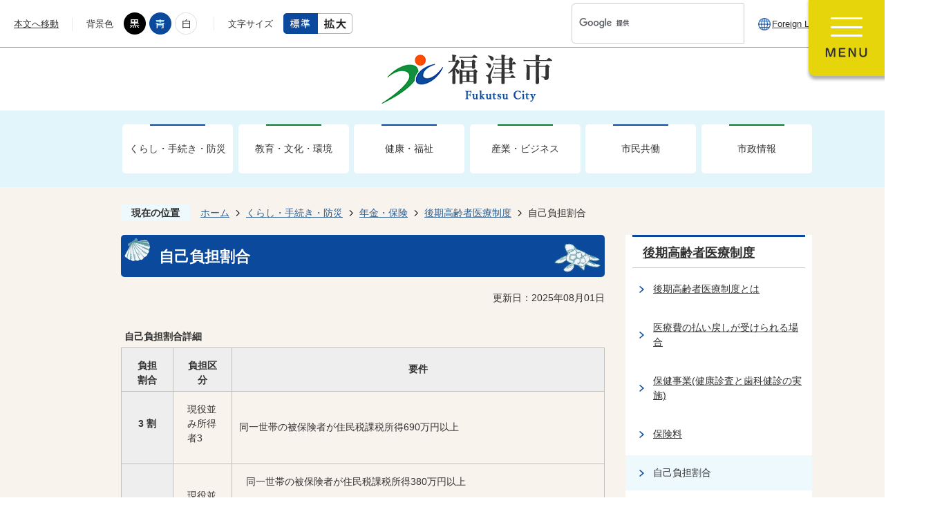

--- FILE ---
content_type: text/html
request_url: https://www.city.fukutsu.lg.jp/kurashi/nenkin/1/2128.html
body_size: 9964
content:
<!DOCTYPE HTML>
<html lang="ja">
<head>
  <meta charset="utf-8">
                                                                              

        <meta name="keywords" content="">
<meta name="description" content="">    <meta property="og:title" content="自己負担割合|福津市">
<meta property="og:type" content="article">
<meta property="og:url" content="https://www.city.fukutsu.lg.jp/kurashi/nenkin/1/2128.html">
  <meta property="og:image" content="//www.city.fukutsu.lg.jp/theme/base/img_common/ogp_noimage.png" />
  <meta property="og:description" content="              	自己負担割合詳細									負担割合									負担区分						要件												 3 割   									現役並み所得者3                						同一世帯の被保険者が住民税課税所得690万円以上										3 割 									現役並み所得者2									同一世帯の被保険者が住民税課税所得380万円以上			合計収入							被保険者が複数の世帯：520万円以上				被保険者が1人の世帯：383万円以上																3 割 									現役並み所得者1									同一世帯の被保険者が住民税課税所得145万円以上			合計収入							被保険者が複数の世帯：520万円以上				被保険者が1人の世帯：383万円以上																 			2 割 			 						   一般2						同一世帯に住民税課税所得28万円以上の被保険者がいる人で、下記1または2に該当する人			1．単身世帯で「年金収入＋その他の合計所得金額」の合計額が200万円以上			2．複数世帯で被保険者全員の「年金収入＋その他の合計所得金額」の合計額が320万円以上			※3割負担の人は除く													1 割 									一般1						他の6区分以外の人										1 割 									区分2						世帯全員が市民税非課税										1 割 									区分1						世帯全員が市民税非課税で世帯全員の所得が0円である世帯に属する方（公的年金等控除額は80.67万円として計算します。）、または世帯全員が市民税非課税である世帯に属し、老齢福祉年金受給者である方			住民税課税所得とは、収入から地方税法に基づく必要経費（公的年金等控除、給与所得控除など）、基礎控除、扶養控除、社会保険料控除などの所得控除を差し引いた金額です（所得税の課税所得とは異なります）。            " />  <meta name="viewport" content="width=750, user-scalable=yes" />      <meta name="nsls:timestamp" content="Thu, 31 Jul 2025 15:00:00 GMT">            <title>自己負担割合／福津市</title>                          <link rel="canonical" href="https://www.city.fukutsu.lg.jp/soshiki/hoken_nenkin/iryo/2/1/1/1165.html">        
                          <link rel="icon" href="//www.city.fukutsu.lg.jp/favicon.ico">
        <link rel="apple-touch-icon" href="//www.city.fukutsu.lg.jp/smartphone.png">
                                                  <link href="//www.city.fukutsu.lg.jp/theme/base/css/sub.css" rel="stylesheet" type="text/css" class="sp-style">              

                                                        <script src="//www.city.fukutsu.lg.jp/theme/base/js/jquery.js"></script>
<script src="//www.city.fukutsu.lg.jp/theme/base/js/jquery_cookie.js"></script>
<script src="//www.city.fukutsu.lg.jp/theme/base/js/common_lib.js"></script>
<script src="//www.city.fukutsu.lg.jp/theme/base/js/jquery.easing.1.3.js"></script>
<script src="//www.city.fukutsu.lg.jp/theme/base/js/jquery.bxslider.js"></script>
<script src="//www.city.fukutsu.lg.jp/theme/base/js/jquery_dropmenu.js"></script>
<script src="//www.city.fukutsu.lg.jp/theme/base/js/common.js"></script>
<script src="//www.city.fukutsu.lg.jp/theme/base/js/mutual_switching/mutual_switching.js"></script>
<script src="//www.google.com/jsapi"></script>
                  <script src="//www.city.fukutsu.lg.jp/theme/base/js/sub.js"></script>
          

      
  <!--[if lt IE 9]>
  <script src="//www.city.fukutsu.lg.jp/theme/base/js/html5shiv-printshiv.min.js"></script>
  <script src="//www.city.fukutsu.lg.jp/theme/base/js/css3-mediaqueries.js"></script>
  <![endif]-->

  <script>
    var cms_api_token="eyJ0eXAiOiJKV1QiLCJhbGciOiJIUzI1NiJ9.eyJjdXN0b21lcl9jb2RlIjoiMTkxMTg3Iiwic2VydmljZV9uYW1lIjoiU01BUlQgQ01TIn0.d5iwQtDi0-uQjeKUJja-rdW7JQFn9-aofLzmD0d3QLo";
    var cms_api_domain="lg-api4th.smart-lgov.jp";
    var cms_api_site="";
    var cms_app_version="";
    var cms_app_id="";
    var site_domain = "https://www.city.fukutsu.lg.jp";
    var theme_name = "base";
    var cms_recruit_no = "0";
    var cms_recruit_history_no = "0";
    var cms_recruit_search_item = '[]';
    var is_smartphone = false;  </script>

  
  

    <script src="//www.city.fukutsu.lg.jp/resource/js/scms_yahoo_agreement.js"></script>
  
</head>
<body>
            
              
                
  
  
  <p id="smartphone" class="jqs-go-to-sp" style="display: none;">
    <a href="https://www.city.fukutsu.lg.jp/kurashi/nenkin/1/2128.html" class="jqs-go-to-sp">
      <img src="//www.city.fukutsu.lg.jp/theme/base/img_common/btn_display_smartphone.png" alt="スマートフォン版を表示">
    </a>
  </p>

  <div id="wrapper">
    <div id="wrapper-in">
      <div id="wrapper-in2">

        <div id="header-print">
                      <header id="header">
  <div class="header-subnav-area view-pc">
    <div class="box">
      <nav class="unit">
        <ul class="list">
          <li><a href="#container">本文へ移動</a></li>
        </ul>
      </nav>
      <dl id="header-color">
        <dt class="title"><span>背景色</span></dt>
        <dd class="item">
          <a href="#" class="sccolor color_black" id="color_black">
            <img src="//www.city.fukutsu.lg.jp/theme/base/img_common/headercolor_black.png" alt="背景色を黒色にする">
          </a>
        </dd>
        <dd class="item2">
          <a href="#" class="sccolor color_blue" id="color_blue">
            <img src="//www.city.fukutsu.lg.jp/theme/base/img_common/headercolor_blue.png" alt="背景色を青色にする">
          </a>
        </dd>
        <dd class="item3">
          <a href="#" class="sccolor color_normal" id="color_normal">
            <img src="//www.city.fukutsu.lg.jp/theme/base/img_common/headercolor_white.png" alt="背景色を白色にする">
          </a>
        </dd>
      </dl>

      <dl id="header-size">
        <dt class="title"><span>文字サイズ</span></dt>
        <dd class="item">
          <a href="#" class="scsize normal">
            <img src="//www.city.fukutsu.lg.jp/theme/base/img_common/headersize_normal_on.png" alt="標準">
          </a>
        </dd>
        <dd class="item2">
          <a href="#" class="scsize up">
            <img src="//www.city.fukutsu.lg.jp/theme/base/img_common/headersize_big_off.png" alt="拡大">
          </a>
        </dd>
      </dl>

      <div class="unit2">
        <ul class="list">
          <li class="header-google">
                                      




                          
                
                  
                  
                                      <div class="gcse-searchbox-only" data-resultsurl="//www.city.fukutsu.lg.jp/result.html" data-enableAutoComplete="true"></div>
  
                              </li>
          <li class="lang" lang="en"><a href="https://www.city.fukutsu.lg.jp/selectlanguage.html">Foreign Language</a></li>
        </ul>
      </div>

            <p class="menu-btn-menu">
        <a href="#" lang="en">
          <img src="//www.city.fukutsu.lg.jp/theme/base/img_common/menu_btn_menu.png" alt="MENU">
        </a>
      </p>
      <p class="menu-btn-close">
        <a href="#" lang="en">
          <img src="//www.city.fukutsu.lg.jp/theme/base/img_common/menu_btn_close.png" alt="CLOSE">
        </a>
      </p>
          </div>
    <div class="modal-menu">
      <div class="in">
        <div class="modal-in">
          <div class="header-purpose">
            <h2 class="title"><img src="//www.city.fukutsu.lg.jp/theme/base/img_top/header-purpose-title.png" alt="目的別で探す"></h2>
            <ul>
              <li>
                <a href="https://www.city.fukutsu.lg.jp/mokuteki/ninshin/index.html">
                  <div class="purpose-link-in">
                    <span class="purpose-image"><img src="//www.city.fukutsu.lg.jp/theme/base/img_top/birth.png" alt=""></span>
                    <span class="text">妊娠・出産</span>
                  </div>
                </a>
              </li>

              <li>
                <a href="https://www.city.fukutsu.lg.jp/kodomo/index.html">
                  <div class="purpose-link-in">
                    <span class="purpose-image"><img src="//www.city.fukutsu.lg.jp/theme/base/img_top/kosodate.png" alt=""></span>
                    <span class="text">子育て</span>
                  </div>
                </a>
              </li>

              <li>
                <a href="https://www.city.fukutsu.lg.jp/mokuteki/bosai/index.html">
                  <div class="purpose-link-in">
                    <span class="purpose-image"><img src="//www.city.fukutsu.lg.jp/theme/base/img_top/bosai.png" alt=""></span>
                    <span class="text">防災</span>
                  </div>
                </a>
              </li>

              <li>
                <a href="https://www.city.fukutsu.lg.jp/mokuteki/todokede/index.html">
                  <div class="purpose-link-in">
                    <span class="purpose-image"><img src="//www.city.fukutsu.lg.jp/theme/base/img_top/pro.png" alt=""></span>
                    <span class="text">届出・証明</span>
                  </div>
                </a>
              </li>

              <li>
                <a href="https://www.city.fukutsu.lg.jp/mokuteki/zeikin/index.html">
                  <div class="purpose-link-in">
                    <span class="purpose-image"><img src="//www.city.fukutsu.lg.jp/theme/base/img_top/tax.png" alt=""></span>
                    <span class="text">税金</span>
                  </div>
                </a>
              </li>

              <li>
                <a href="https://www.city.fukutsu.lg.jp/mokuteki/nyuen/index.html">
                  <div class="purpose-link-in">
                    <span class="purpose-image"><img src="//www.city.fukutsu.lg.jp/theme/base/img_top/edu.png" alt=""></span>
                    <span class="text">入園・入学</span>
                  </div>
                </a>
              </li>

              <li>
                <a href="https://www.city.fukutsu.lg.jp/mokuteki/zumai/index.html">
                  <div class="purpose-link-in">
                    <span class="purpose-image"><img src="//www.city.fukutsu.lg.jp/theme/base/img_top/live.png" alt=""></span>
                    <span class="text">住まい・<br>引っ越し</span>
                  </div>
                </a>
              </li>

              <li>
                <a href="https://www.city.fukutsu.lg.jp/mokuteki/gomi/index.html">
                  <div class="purpose-link-in">
                    <span class="purpose-image"><img src="//www.city.fukutsu.lg.jp/theme/base/img_top/trash.png" alt=""></span>
                    <span class="text">ごみ・<br>リサイクル</span>
                  </div>
                </a>
              </li>

              <li>
                <a href="https://www.city.fukutsu.lg.jp/mokuteki/iryo_kaigo/index.html">
                  <div class="purpose-link-in">
                    <span class="purpose-image"><img src="//www.city.fukutsu.lg.jp/theme/base/img_top/medi.png" alt=""></span>
                    <span class="text">医療・介護</span>
                  </div>
                </a>
              </li>
            </ul>
          </div>

          <div class="header-service">
            <h2 class="title"><img src="//www.city.fukutsu.lg.jp/theme/base/img_top/header-service-title.png" alt=""></h2>
            <ul>
              <li>
                <a href="https://www.city.fukutsu.lg.jp/benri/tetsuduki_navi/index.html">
                  <div class="service-link-in">
                    <span class="service-image"><img src="//www.city.fukutsu.lg.jp/theme/base/img_top/service1.png" alt=""></span>
                    <span class="text">手続き<br>ナビゲーション</span>
                  </div>
                </a>
              </li>

              <li>
                <a href="https://www.city.fukutsu.lg.jp/benri/shisetsu_map/index.html">
                  <div class="service-link-in">
                    <span class="service-image"><img src="//www.city.fukutsu.lg.jp/theme/base/img_top/service2.png" alt=""></span>
                    <span class="text">施設検索ナビ</span>
                  </div>
                </a>
              </li>

              <li>
                <a href="https://www.city.fukutsu.lg.jp/benri/buskensaku/2016.html">
                  <div class="service-link-in">
                    <span class="service-image"><img src="//www.city.fukutsu.lg.jp/theme/base/img_top/service3.png" alt=""></span>
                    <span class="text">ミニバス時刻検索</span>
                  </div>
                </a>
              </li>

              <li>
                <a href="//www.city.fukutsu.lg.jp/calendar.html?eventTypeNo=1&area-display=0" target="_blank">
                  <div class="service-link-in">
                    <span class="service-image"><img src="//www.city.fukutsu.lg.jp/theme/base/img_top/service4.png" alt=""></span>
                    <span class="text">イベント<br>カレンダー</span>
                  </div>
                </a>
              </li>

              <li>
                <a href="https://www.city.fukutsu.lg.jp/kurashi/zumai/2/2871.html">
                  <div class="service-link-in">
                    <span class="service-image"><img src="//www.city.fukutsu.lg.jp/theme/base/img_top/service5.png" alt=""></span>
                    <span class="text">ご相談</span>
                  </div>
                </a>
              </li>

              <li>
                <a href="https://www.city.fukutsu.lg.jp/jigyosha.html">
                  <div class="service-link-in">
                    <span class="service-image"><img src="//www.city.fukutsu.lg.jp/theme/base/img_top/service6.png" alt=""></span>
                    <span class="text">事業者向け</span>
                  </div>
                </a>
              </li>
            </ul>
          </div>

          <a href="#" class="modal-menu-close">
            <span class="exit-icon"><img src="//www.city.fukutsu.lg.jp/theme/base/img_top/exit-icon.png" alt="閉じるアイコン"></span>
            <span class="text">メニューを閉じる</span>
          </a>
        </div>
      </div>
    </div>
  </div>
  <div id="sp-header" class="view-sp">
    <div class="box">
      <p id="sp-header-logo">
        <a href="https://www.city.fukutsu.lg.jp/index.html">
          <img src="//www.city.fukutsu.lg.jp/theme/base/img_common/sp_header_logo.png" alt="福津市 FukutsuCity 人も自然も未来につながるまち、福津。">
        </a>
      </p>
      <nav id="sp-header-nav" class="clearfix">
        <div class="menu-btn-area clearfix">
          <p class="menu-btn-menu">
            <a href="#" lang="en">
              <img src="//www.city.fukutsu.lg.jp/theme/base/img_common/sp-menu_btn_menu.png" alt="MENU">
            </a>
          </p>
          <p class="menu-btn-close">
            <a href="#" lang="en">
              <img src="//www.city.fukutsu.lg.jp/theme/base/img_common/sp-menu_btn_close.png" alt="CLOSE">
            </a>
          </p>
        </div>
      </nav>
    </div>

    <div class="modal-menu">
      <div class="google">
                          




                          
                
                  
                  
                                      <div class="gcse-searchbox-only" data-resultsurl="//www.city.fukutsu.lg.jp/result.html" data-enableAutoComplete="true"></div>
  
                      </div>
      <div class="in">
        <div class="box">
                    <h2 class="title odd0"><span class="modal-bg odd">目的別で探す</span></h2>
          <ul class="list header-purpose-modal">
            <li>
              <a href="https://www.city.fukutsu.lg.jp/mokuteki/ninshin/index.html">
                <div class="purpose-link-in">
                  <span class="purpose-image"><img src="//www.city.fukutsu.lg.jp/theme/base/img_top/birth.png" alt=""></span>
                  <span class="text">妊娠・出産</span>
                </div>
              </a>
            </li>

            <li>
              <a href="https://www.city.fukutsu.lg.jp/kodomo/index.html">
                <div class="purpose-link-in">
                  <span class="purpose-image"><img src="//www.city.fukutsu.lg.jp/theme/base/img_top/kosodate.png" alt=""></span>
                  <span class="text">子育て</span>
                </div>
              </a>
            </li>

            <li>
              <a href="https://www.city.fukutsu.lg.jp/mokuteki/bosai/index.html">
                <div class="purpose-link-in">
                  <span class="purpose-image"><img src="//www.city.fukutsu.lg.jp/theme/base/img_top/bosai.png" alt=""></span>
                  <span class="text">防災</span>
                </div>
              </a>
            </li>

            <li>
              <a href="https://www.city.fukutsu.lg.jp/mokuteki/todokede/index.html">
                <div class="purpose-link-in">
                  <span class="purpose-image"><img src="//www.city.fukutsu.lg.jp/theme/base/img_top/pro.png" alt=""></span>
                  <span class="text">届出・証明</span>
                </div>
              </a>
            </li>

            <li>
              <a href="https://www.city.fukutsu.lg.jp/mokuteki/zeikin/index.html">
                <div class="purpose-link-in">
                  <span class="purpose-image"><img src="//www.city.fukutsu.lg.jp/theme/base/img_top/tax.png" alt=""></span>
                  <span class="text">税金</span>
                </div>
              </a>
            </li>

            <li>
              <a href="https://www.city.fukutsu.lg.jp/mokuteki/nyuen/index.html">
                <div class="purpose-link-in">
                  <span class="purpose-image"><img src="//www.city.fukutsu.lg.jp/theme/base/img_top/edu.png" alt=""></span>
                  <span class="text">入園・入学</span>
                </div>
              </a>
            </li>

            <li>
              <a href="https://www.city.fukutsu.lg.jp/mokuteki/zumai/index.html">
                <div class="purpose-link-in">
                  <span class="purpose-image"><img src="//www.city.fukutsu.lg.jp/theme/base/img_top/live.png" alt=""></span>
                  <span class="text">住まい・引っ越し</span>
                </div>
              </a>
            </li>

            <li>
              <a href="https://www.city.fukutsu.lg.jp/mokuteki/gomi/index.html">
                <div class="purpose-link-in">
                  <span class="purpose-image"><img src="//www.city.fukutsu.lg.jp/theme/base/img_top/trash.png" alt=""></span>
                  <span class="text">ごみ・リサイクル</span>
                </div>
              </a>
            </li>

            <li>
              <a href="https://www.city.fukutsu.lg.jp/mokuteki/iryo_kaigo/index.html">
                <div class="purpose-link-in">
                  <span class="purpose-image"><img src="//www.city.fukutsu.lg.jp/theme/base/img_top/medi.png" alt=""></span>
                  <span class="text">医療・介護</span>
                </div>
              </a>
            </li>
          </ul>
                  </div>
        <div class="box">
                    <h2 class="title even0"><span class="modal-bg even">便利なサービス</span></h2>
          <ul class="list modal-service">
            <li>
              <a href="https://www.city.fukutsu.lg.jp/benri/tetsuduki_navi/index.html">
                <div class="service-link-in">
                  <span class="service-image"><img src="//www.city.fukutsu.lg.jp/theme/base/img_top/service1.png" alt=""></span>
                  <span class="text">手続き<br>ナビゲーション</span>
                </div>
              </a>
            </li>

            <li>
              <a href="https://www.city.fukutsu.lg.jp/benri/shisetsu_map/index.html">
                <div class="service-link-in">
                  <span class="service-image"><img src="//www.city.fukutsu.lg.jp/theme/base/img_top/service2.png" alt=""></span>
                  <span class="text">施設検索ナビ</span>
                </div>
              </a>
            </li>

            <li>
              <a href="https://www.city.fukutsu.lg.jp/benri/buskensaku/2016.html">
                <div class="service-link-in">
                  <span class="service-image"><img src="//www.city.fukutsu.lg.jp/theme/base/img_top/service3.png" alt=""></span>
                  <span class="text">ミニバス時刻検索</span>
                </div>
              </a>
            </li>

            <li>
              <a href="//www.city.fukutsu.lg.jp/calendar.html?eventTypeNo=1&area-display=0" target="_blank">
                <div class="service-link-in">
                  <span class="service-image"><img src="//www.city.fukutsu.lg.jp/theme/base/img_top/service4.png" alt=""></span>
                  <span class="text">イベント<br>カレンダー</span>
                </div>
              </a>
            </li>

            <li>
              <a href="https://www.city.fukutsu.lg.jp/kurashi/zumai/2/2871.html">
                <div class="service-link-in">
                  <span class="service-image"><img src="//www.city.fukutsu.lg.jp/theme/base/img_top/service5.png" alt=""></span>
                  <span class="text">ご相談</span>
                </div>
              </a>
            </li>

            <li>
              <a href="https://www.city.fukutsu.lg.jp/jigyosha.html">
                <div class="service-link-in">
                  <span class="service-image"><img src="//www.city.fukutsu.lg.jp/theme/base/img_top/service6.png" alt=""></span>
                  <span class="text">事業者向け</span>
                </div>
              </a>
            </li>
          </ul>
                  </div>

        <div class="box">
                    <h2 class="title odd0"><span class="modal-bg odd">くらし・手続き・防災</span></h2>
          <div class="headerNaviDynBlock" data-url="//www.city.fukutsu.lg.jp/kurashi/index.tree.json">
            <ul class="list headerNaviDynList">
              <li class="headerNaviPageTemplate"><a class="pageLink"></a></li>
            </ul>
          </div>
                  </div>

        <div class="box">
                    <h2 class="title even0"><span class="modal-bg even">教育・文化・環境</span></h2>
          <div class="headerNaviDynBlock" data-url="//www.city.fukutsu.lg.jp/bunka/index.tree.json">
            <ul class="list headerNaviDynList">
              <li class="headerNaviPageTemplate"><a class="pageLink"></a></li>
            </ul>
          </div>
                  </div>
        <div class="box">
                    <h2 class="title odd0"><span class="modal-bg odd">健康・福祉</span></h2>
          <div class="headerNaviDynBlock" data-url="//www.city.fukutsu.lg.jp/kenkou_fukushi/index.tree.json">
            <ul class="list headerNaviDynList">
              <li class="headerNaviPageTemplate"><a class="pageLink"></a></li>
            </ul>
          </div>
                  </div>
        <div class="box">
                    <h2 class="title even0"><span class="modal-bg even">産業・ビジネス</span></h2>
          <div class="headerNaviDynBlock" data-url="//www.city.fukutsu.lg.jp/sangyou/index.tree.json">
            <ul class="list headerNaviDynList">
              <li class="headerNaviPageTemplate"><a class="pageLink"></a></li>
            </ul>
          </div>
                  </div>
        <div class="box">
                    <h2 class="title odd0"><span class="modal-bg odd">市民共働</span></h2>
          <div class="headerNaviDynBlock" data-url="//www.city.fukutsu.lg.jp/kyoudou/index.tree.json">
            <ul class="list headerNaviDynList">
              <li class="headerNaviPageTemplate"><a class="pageLink"></a></li>
            </ul>
          </div>
                  </div>
        <div class="box">
                    <h2 class="title even0"><span class="modal-bg even">市政情報</span></h2>
          <div class="headerNaviDynBlock" data-url="//www.city.fukutsu.lg.jp/shisei/index.tree.json">
            <ul class="list headerNaviDynList">
              <li class="headerNaviPageTemplate"><a class="pageLink"></a></li>
            </ul>
          </div>
                  </div>
        <div class="select-lang">
          <a href="https://www.city.fukutsu.lg.jp/selectlanguage.html">
            <div class="select-in">
              <span class="lang-icon"><img src="//www.city.fukutsu.lg.jp/theme/base/img_top/lang-icon.png" alt="地球儀のアイコン"></span>
              <span class="text">Select Language</span>
            </div>
          </a>
        </div>

        <dl id="header-size-sp">
          <dt class="title"><span>文字サイズ</span></dt>
          <dd class="item">
            <a href="#" class="scsize normal">
              <img src="//www.city.fukutsu.lg.jp/theme/base/img_common/headersize-sp_normal_on.png" alt="標準">
            </a>
          </dd>
          <dd class="item2">
            <a href="#" class="scsize up">
              <img src="//www.city.fukutsu.lg.jp/theme/base/img_common/headersize-sp_big_off.png" alt="拡大">
            </a>
          </dd>
        </dl>

        <dl id="header-color-sp">
          <dt class="title"><span>背景色</span></dt>
          <dd class="item">
            <a href="#" class="sccolor color_black">
              <img src="//www.city.fukutsu.lg.jp/theme/base/img_common/color-sp-black.png" alt="背景色を黒色にする">
            </a>
          </dd>
          <dd class="item2">
            <a href="#" class="sccolor color_blue">
              <img src="//www.city.fukutsu.lg.jp/theme/base/img_common/color-sp-blue.png" alt="背景色を青色にする">
            </a>
          </dd>
          <dd class="item3">
            <a href="#" class="sccolor color_normal">
              <img src="//www.city.fukutsu.lg.jp/theme/base/img_common/color-sp-normal.png" alt="背景色を白色にする">
            </a>
          </dd>
        </dl>

        <div class="mutual-switching jqs-go-to-pc">
          <a href="https://www.city.fukutsu.lg.jp/kurashi/nenkin/1/2128.html" class="jqs-go-to-pc">
            <div class="mutual-in">
              <span class="go-pc-icon"><img src="//www.city.fukutsu.lg.jp/theme/base/img_top/pc-icon.png" alt="PCのアイコン"></span>
              <span class="text">PCサイトを表示</span>
            </div>
          </a>  
        </div>

        <p class="modal-menu-close">
          <span class="exit-icon"><img src="//www.city.fukutsu.lg.jp/theme/base/img_top/exit-icon.png" alt="閉じるアイコン"></span>
          <span class="text">メニューを閉じる</span>
        </p>
      </div>
    </div>
  </div>

      <div class="kaso view-pc">
      <h2><a href="https://www.city.fukutsu.lg.jp/index.html"><img src="//www.city.fukutsu.lg.jp/theme/base/img_sub/kaso-logo.png" alt="福津市 Fukutsu City"></a></h2>
    </div>
  
  <script>
$(function() {
  $('.headerNaviDynBlock').each(function() {
    var block = $(this);
    var list = block.find('.headerNaviDynList');
    block.css('display', 'none');

    var url = block.attr('url');
    if (!url) {
      url = block.attr('data-url');
      if (!url) {
        return;
      }
    }

    $.getJSON(url, function(json) {
      var templateOrig = block.find('.headerNaviPageTemplate');
      if (templateOrig.length == 0) {
        return;
      }
      var template = templateOrig.clone().removeClass('headerNaviPageTemplate').addClass('pageEntity').css('display', '');
      block.find('.pageEntity').remove();
      var count = 0;
      for (var j=0; j<json.length; j++) {
        var item = json[j];
        if (item.is_category_index && item.child_pages_count == 0) {
          continue;
        }
        var entity = template.clone();
        entity.find('.pageLink').attr('href', item.url).text(item.page_name);
        entity.find('.pageDescription').text(item.description);
        list.append(entity);
        count++;
      }
      if (count > 0) {
        block.css('display', '');
      }
      templateOrig.remove();
    });
  });
});
</script>

  <nav id="header-nav" class="view-pc">
    <ul class="list">
      <li class="nav1">
        <a href="https://www.city.fukutsu.lg.jp/kurashi/index.html">くらし・手続き・防災</a>
                <div class="headerNaviDynBlock" data-url="//www.city.fukutsu.lg.jp/kurashi/index.tree.json">
          <div class="dropmenu">
              <ul class="list2 headerNaviDynList">
                <li class="headerNaviPageTemplate"><a class="pageLink"></a></li>
              </ul>
          </div>
        </div>
              </li>
      <li class="nav2">
        <a href="https://www.city.fukutsu.lg.jp/bunka/index.html">教育・文化・環境</a>
                <div class="headerNaviDynBlock" data-url="//www.city.fukutsu.lg.jp/bunka/index.tree.json">
          <div class="dropmenu">
              <ul class="list2 headerNaviDynList">
                <li class="headerNaviPageTemplate"><a class="pageLink"></a></li>
              </ul>
          </div>
        </div>
              </li>
      <li class="nav3">
        <a href="https://www.city.fukutsu.lg.jp/kenkou_fukushi/index.html">健康・福祉</a>
                <div class="headerNaviDynBlock" data-url="//www.city.fukutsu.lg.jp/kenkou_fukushi/index.tree.json">
          <div class="dropmenu">
              <ul class="list2 headerNaviDynList">
                <li class="headerNaviPageTemplate"><a class="pageLink"></a></li>
              </ul>
          </div>
        </div>
              </li>
      <li class="nav4">
        <a href="https://www.city.fukutsu.lg.jp/sangyou/index.html">産業・ビジネス</a>
                <div  class="headerNaviDynBlock" data-url="//www.city.fukutsu.lg.jp/sangyou/index.tree.json">
          <div class="dropmenu">
              <ul class="list2 headerNaviDynList">
                <li class="headerNaviPageTemplate"><a class="pageLink"></a></li>
              </ul>
          </div>
        </div>
              </li>
      <li class="nav5">
        <a href="https://www.city.fukutsu.lg.jp/kyoudou/index.html">市民共働</a>
                <div class="headerNaviDynBlock" data-url="//www.city.fukutsu.lg.jp/kyoudou/index.tree.json">
          <div class="dropmenu">
              <ul class="list2 headerNaviDynList">
                <li class="headerNaviPageTemplate"><a class="pageLink"></a></li>
              </ul>
          </div>
        </div>
              </li>
      <li class="nav6">
        <a href="https://www.city.fukutsu.lg.jp/shisei/index.html">市政情報</a>
                <div class="headerNaviDynBlock" data-url="//www.city.fukutsu.lg.jp/shisei/index.tree.json">
          <div class="dropmenu">
              <ul class="list2 headerNaviDynList">
                <li class="headerNaviPageTemplate"><a class="pageLink"></a></li>
              </ul>
          </div>
        </div>
              </li>
    </ul>
  </nav>
</header>                  </div>

        <dl id="pankuzu" class="clearfix">
          <dt class="title">現在の位置</dt>
          <dd class="in">
            

<ul class="list">
              <li><a href="https://www.city.fukutsu.lg.jp/index.html">ホーム</a></li>
                  <li class="icon"><a href="https://www.city.fukutsu.lg.jp/kurashi/index.html">くらし・手続き・防災</a></li>
                  <li class="icon"><a href="https://www.city.fukutsu.lg.jp/kurashi/nenkin/index.html">年金・保険</a></li>
                  <li class="icon"><a href="https://www.city.fukutsu.lg.jp/kurashi/nenkin/1/index.html">後期高齢者医療制度</a></li>
            <li class="icon"><span>自己負担割合</span></li>
  </ul>
          </dd>
        </dl>

        <section id="container">
          <div id="container-in" class="clearfix">

            <article id="contents" role="main">

                                
      <h1 class="title"><span class="bg"><span class="bg2">自己負担割合</span></span></h1>
    
  
                
              <div id="social-update-area">
                                                                                                                                                                                  

  
                
            
            
                     
        <p class="update">更新日：2025年08月01日</p>

  
                              </div>

              <div id="contents-in">
      
        
        
                <div class="free-layout-area">
          <div>
            <div class="wysiwyg">
              <table style="width: 100%;">
	<caption>自己負担割合詳細</caption>
	<thead>
		<tr>
			<th scope="row">
			<p>負担割合</p>
			</th>
			<th scope="col">
			<p>負担区分</p>
			</th>
			<th scope="col">要件</th>
		</tr>
	</thead>
	<tbody>
		<tr>
			<th scope="row">
			<p>&nbsp;3&nbsp;割&nbsp; &nbsp;</p>
			</th>
			<td>
			<p>現役並み所得者3&nbsp; &nbsp; &nbsp; &nbsp; &nbsp; &nbsp; &nbsp; &nbsp;&nbsp;</p>
			</td>
			<td>同一世帯の被保険者が住民税課税所得690万円以上</td>
		</tr>
		<tr>
			<th scope="row">
			<p>3 割&nbsp;</p>
			</th>
			<td>
			<p>現役並み所得者2</p>
			</td>
			<td>
			<p>同一世帯の被保険者が住民税課税所得380万円以上</p>

			<p>合計収入</p>

			<ul>
				<li>被保険者が複数の世帯：520万円以上</li>
				<li>被保険者が1人の世帯：383万円以上</li>
			</ul>
			</td>
		</tr>
		<tr>
			<th scope="row">
			<p>3 割&nbsp;</p>
			</th>
			<td>
			<p>現役並み所得者1</p>
			</td>
			<td>
			<p>同一世帯の被保険者が住民税課税所得145万円以上</p>

			<p>合計収入</p>

			<ul>
				<li>被保険者が複数の世帯：520万円以上</li>
				<li>被保険者が1人の世帯：383万円以上</li>
			</ul>
			</td>
		</tr>
		<tr>
			<th scope="row">
			<p>&nbsp;</p>

			<p>2 割&nbsp;</p>

			<p>&nbsp;</p>
			</th>
			<td>&nbsp; &nbsp;一般2</td>
			<td>
			<p>同一世帯に住民税課税所得28万円以上の被保険者がいる人で、下記1または2に該当する人</p>

			<p>1．単身世帯で「年金収入＋その他の合計所得金額」の合計額が200万円以上</p>

			<p>2．複数世帯で被保険者全員の「年金収入＋その他の合計所得金額」の合計額が320万円以上</p>

			<p><strong class="text_">※3割負担の人は除く</strong></p>
			</td>
		</tr>
		<tr>
			<th scope="row">
			<p>1 割&nbsp;</p>
			</th>
			<td>
			<p>一般1</p>
			</td>
			<td>他の6区分以外の人</td>
		</tr>
		<tr>
			<th scope="row">
			<p>1 割&nbsp;</p>
			</th>
			<td>
			<p>区分2</p>
			</td>
			<td>世帯全員が市民税非課税</td>
		</tr>
		<tr>
			<th scope="row">
			<p>1 割&nbsp;</p>
			</th>
			<td>
			<p>区分1</p>
			</td>
			<td>世帯全員が市民税非課税で世帯全員の所得が0円である世帯に属する方（公的年金等控除額は80.67万円として計算します。）、または世帯全員が市民税非課税である世帯に属し、老齢福祉年金受給者である方</td>
		</tr>
	</tbody>
</table>

<p><strong class="text_">住民税課税所得とは、収入から地方税法に基づく必要経費（公的年金等控除、給与所得控除など）、基礎控除、扶養控除、社会保険料控除などの所得控除を差し引いた金額です（所得税の課税所得とは異なります）。</strong></p>
            </div>
          
</div>
        </div>
        
        


            
              
                                                                  <!-- 「お問い合わせ先」 -->
                                                        
      <div class="toiawase">
      <div class="toiawase-in">
        <h2 class="title"><span class="bg"><span class="bg2">このページの作成部署<span class="toiawase-img" lang="en"><img src="//www.city.fukutsu.lg.jp/theme/base/img_sub/toiawase-deco-en.png" alt="Signature" /></span></span></span></h2>
        <div class="in">
                    <div class="name"><p>市民生活部 保険年金医療課 医療係<br>〒811-3293 福津市中央1丁目1番1号<br>市役所本館1階<br>電話番号：0940-43-8128<br>ファクス番号:0940-43-8154<br><br><a href="https://www.city.fukutsu.lg.jp/cgi-bin/inquiry.php/8?page_no=2128">メールでのお問い合わせはこちら</a></p></div>
        </div>
      </div>
    </div>
                    
                     <!-- pdfダウンロード -->

                  
  


                  
                
              <!-- //#contents-in  -->
              </div>
            <!-- //#contents  -->
            </article>

                                                                                                        
              
                <nav id="side-nav">
        <section class="side-nav-list">
            
    <script>
  function cmsDynDateFormat(date, format) {
    var jpWeek = ['日', '月', '火', '水', '木', '金', '土'];
    return format.replace('%Y', date.getFullYear()).replace('%m', ('0' + (date.getMonth() + 1)).slice(-2)).replace('%d', ('0' + date.getDate()).slice(-2)).replace('%a', jpWeek[date.getDay()])
        .replace('%H', ('0' + date.getHours()).slice(-2)).replace('%M', ('0' + date.getMinutes()).slice(-2)).replace('%S', ('0' + date.getSeconds()).slice(-2));
  }
  function cmsDynExecuteGetPageList() {
    var outerBlocks = $('.pageListDynBlock');
    outerBlocks.each(function() {
      var block = $(this);
      block.find('.pageListExists').css('display', 'none');
      block.find('.pageListNotExists').css('display', 'none');

      var url = block.attr('data-url');

      var cond = {};

      cond.limit = parseInt(block.attr('data-limit'));
      cond.showIndex = parseInt(block.attr('data-show-index'));
      cond.showMobile = parseInt(block.attr('data-show-mobile'));
      dateBegin = block.attr('data-date-begin');
      dateSpan = block.attr('data-date-span');

      cond.curPageNo = block.attr('data-current-page-no');
      cond.dirClass = block.attr('data-dir-class');
      cond.pageClass = block.attr('data-page-class');

      cond.timeBegin = 0;
      if (dateBegin) {
        cond.timeBegin = new Date(dateBegin);
      } else if (dateSpan) {
        cond.timeBegin = Date.now() - dateSpan * 86400000;
      }
      var recentSpan = block.attr('data-recent-span');
      cond.recentBegin = 0;
      if (recentSpan) {
        cond.recentBegin = Date.now() - recentSpan * 86400000;
      }
      cond.dateFormat = block.attr('data-date-format');
      if (!cond.dateFormat) {
        cond.dateFormat = '%Y/%m/%d %H:%M:%S';
      }
      cond.joinGrue = block.attr('data-join-grue');
      if (!cond.joinGrue) {
        cond.joinGrue = ' , ';
      }
      cond.eventDateFormat = block.attr('data-event-date-format');
      if (!cond.eventDateFormat) {
        cond.eventDateFormat = cond.dateFormat;
      }
      cond.eventType = block.attr('data-event-type');
      cond.eventField = block.attr('data-event-field');
      cond.eventArea = block.attr('data-event-area');
      eventDateSpan = block.attr('data-event-date-span');
      cond.eventTimeEnd = 0;
      if (eventDateSpan) {
        cond.eventTimeEnd = Date.now() + eventDateSpan * 86400000;
      }

      // タグ
      cond.tagDisplay = block.attr('data-show-tags');
      cond.tagPosition = block.attr('data-tags-position');
      cond.tagFilterTargets = block.attr('data-tag-filter-targets');

      $.getJSON(url, function(json) {
        cmsDynApplyPageListJson(block, json, cond);
      }).fail(function(jqxhr, textStatus, error) {
        block.css('display', 'none');
      });
    });
  }
  function cmsDynApplyPageListJson(block, json, cond) {
    var now = Date.now();
    var list = block.find('.pageListBlock');
    var template = list.find('.pageEntity:first').clone();
    list.find('.pageEntity').remove();

    var count = 0;

    for (var i = 0; i < json.length; i++) {
      var item = json[i];
      var itemDate = new Date(item.publish_datetime);

      if (!cond.showIndex && item.is_category_index) {
        continue;
      }
      if (!cond.showMobile && item.is_keitai_page) {
        continue;
      }
      if (cond.timeBegin && itemDate.getTime() < cond.timeBegin) {
        continue;
      }

      // タグによる絞込み
      if ('tag' in item && item.tag && cond.tagFilterTargets != null) {
        var filteringNos = (!isNaN(cond.tagFilterTargets)) ? [cond.tagFilterTargets] : cond.tagFilterTargets.split(/,|\s/);
        var isTarget = false;
        item.tag.forEach(function(tagItem, idx) {
          if (filteringNos.indexOf(tagItem.tag_no + "") >= 0) {
            isTarget = true;
          }
        });
        if (!isTarget) {
          continue;
        }
      }

      var entity = template.clone();
      if ('event' in item && item['event']) {
        var pageEvent = item['event'];
        if (cond.eventType && cond.eventType != pageEvent.event_type_name) {
          continue;
        }
        if (cond.eventField && $.inArray(cond.eventField, pageEvent.event_fields) < 0) {
          continue;
        }
        if (cond.eventArea && $.inArray(cond.eventArea, pageEvent.event_area) < 0) {
          continue;
        }

        var eventDateString = '';
        if (cond.eventTimeEnd) {
          if (pageEvent.event_date_type_id == 0) {
            var startDatetime = pageEvent.event_start_datetime ? new Date(pageEvent.event_start_datetime) : false;
            var endDatetime = pageEvent.event_end_datetime ? new Date(pageEvent.event_end_datetime) : false;
            if (startDatetime && endDatetime) {
              if (startDatetime.getTime() > cond.eventTimeEnd || endDatetime.getTime() <= now) {
                continue;
              }
              eventDateString = cmsDynDateFormat(startDatetime, cond.eventDateFormat) + '～' + cmsDynDateFormat(endDatetime, cond.eventDateFormat);
            } else if (startDatetime) {
              if (startDatetime.getTime() > cond.eventTimeEnd) {
                continue;
              }
            } else {
              if (endDatetime.getTime() <= now) {
                continue;
              }
              eventDateString = '～' + cmsDynDateFormat(endDatetime, cond.eventDateFormat);
            }
          } else if (pageEvent.event_date_type_id == 1) {
            var filteredDates = $.grep(pageEvent.event_dates, function(value, index) {
              var eventTime1 = new Date(value[0]+'T00:00:00+09:00').getTime();
              var eventTime2 = new Date(value[1]+'T23:59:59+09:00').getTime();
              return (eventTime1 <= cond.eventTimeEnd && eventTime2 >= now);
            });
            if (filteredDates.length == 0) {
              continue;
            }
          }
        }
        if (pageEvent.event_place) {
          entity.find('.pageEventPlaceExists').css('display', '');
          entity.find('.pageEventPlace').text(pageEvent.event_place);
        } else {
          entity.find('.pageEventPlaceExists').css('display', 'none');
          entity.find('.pageEventPlace').text('');
        }
        if (pageEvent.event_date_supplement) {
          entity.find('.pageEventDateExists').css('display', '');
          entity.find('.pageEventDate').text(pageEvent.event_date_supplement);
        } else if (eventDateString.length > 0) {
          entity.find('.pageEventDateExists').css('display', '');
          entity.find('.pageEventDate').text(eventDateString);
        } else {
          entity.find('.pageEventDateExists').css('display', 'none');
          entity.find('.pageEventDate').text('');
        }

        if (pageEvent.event_type_name) {
          entity.find('.pageEventTypeExists').css('display', '');
          entity.find('.pageEventType').text(pageEvent.event_type_name);
        } else {
          entity.find('.pageEventTypeExists').css('display', 'none');
          entity.find('.pageEventType').text('');
        }
        if (pageEvent.event_fields && pageEvent.event_fields.length > 0) {
          entity.find('.pageEventFieldsExists').css('display', '');
          entity.find('.pageEventFields').text(pageEvent.event_fields.join(cond.joinGrue));
        } else {
          entity.find('.pageEventFieldsExists').css('display', 'none');
          entity.find('.pageEventFields').text('');
        }
        if (pageEvent.event_area && pageEvent.event_area.length > 0) {
          entity.find('.pageEventAreaExists').css('display', '');
          entity.find('.pageEventArea').text(pageEvent.event_area.join(cond.joinGrue));
        } else {
          entity.find('.pageEventAreaExists').css('display', 'none');
          entity.find('.pageEventArea').text('');
        }
        entity.find('.pageEventExists').css('display', '');
      } else {
        entity.find('.pageEventExists').css('display', 'none');
      }

      entity.find('.pageDate').each(function() {
        var dateString = cmsDynDateFormat(itemDate, cond.dateFormat);
        $(this).text(dateString);
      });
      var pageLink = entity.find('a.pageLink');
      if (cond.curPageNo == item.page_no) {
        pageLink.removeAttr('href').removeAttr('page_no').css('display', 'none');
        pageLink.parent().append('<span class="pageNoLink">' + item.page_name + '</span>');
      } else {
        pageLink.attr('page_no', item.page_no).attr('href', item.url).text(item.page_name);
        pageLink.find('.pageNoLink').remove();
      }

      entity.find('.pageDescription').text(item.description);

      if ('thumbnail_image' in item && item.thumbnail_image) {
        entity.find('.pageThumbnail').append($('<img>', {src: item.thumbnail_image, alt: ""}));
      } else {
        entity.find('.pageThumbnail').remove();
      }

      if (cond.recentBegin && itemDate.getTime() >= cond.recentBegin) {
        entity.find('.pageRecent').css('display', '');
      } else {
        entity.find('.pageRecent').css('display', 'none');
      }

      // タグ付与
      if ('tag' in item && item.tag) {
        if (item.tag.length > 0) {
          var DEFINE_CLASS_NAME_WHEN_TAG_TYPE_IMAGE = 'tag-type-image';
          var DEFINE_CLASS_NAME_WHEN_TAG_TYPE_TEXT = 'tag-type-text';
          var DEFINE_CLASS_NAME_WHEN_TAG_POSITION_BEFORE = 'tag-pos-before';
          var DEFINE_CLASS_NAME_WHEN_TAG_POSITION_AFTER = 'tag-pos-after';
          var DEFINE_CLASS_NAME_TAG_BLOCK = 'tags';
          var DEFINE_CLASS_NAME_TAG = 'tag';
          var DEFINE_CLASS_NAME_TAG_INNER = 'tag-bg';

          // タグの表示位置を判定
          var tagPositionClassName = (cond.tagPosition == 1) ? DEFINE_CLASS_NAME_WHEN_TAG_POSITION_BEFORE : DEFINE_CLASS_NAME_WHEN_TAG_POSITION_AFTER;

          // タグ出力の外枠を生成
          var tagListWrapperHtml = $('<span>', {
            class: [DEFINE_CLASS_NAME_TAG_BLOCK, tagPositionClassName].join(' ')
          });

          item.tag.forEach(function(tagItem, idx) {
            // タグの中身を設定
            var tagBody;
            if (tagItem.image_file_name != null && tagItem.image_file_name != "") {
              // 画像
              tagBody = $('<span>', {
                class: DEFINE_CLASS_NAME_TAG + tagItem.tag_no,
              }).append($('<img>', {
                class: [DEFINE_CLASS_NAME_TAG_INNER, DEFINE_CLASS_NAME_WHEN_TAG_TYPE_IMAGE].join(' '),
                src: tagItem.image_url,
                alt: tagItem.tag_name
              }));
            } else {
              // テキスト
              tagBody = $('<span>', {
                class: DEFINE_CLASS_NAME_TAG + tagItem.tag_no,
              }).append($('<span>', {
                class: [DEFINE_CLASS_NAME_TAG_INNER, DEFINE_CLASS_NAME_WHEN_TAG_TYPE_TEXT].join(' '),
                text: tagItem.tag_name
              }));
            }
            tagListWrapperHtml.append(tagBody);
          });

          // 出力
          if (cond.tagDisplay == 1) {
            if (tagPositionClassName === DEFINE_CLASS_NAME_WHEN_TAG_POSITION_BEFORE) {
              entity.find('a.pageLink').before(tagListWrapperHtml);
            } else {
              entity.find('a.pageLink').after(tagListWrapperHtml);
            }
          }
        }
      }

      var removeClasses = [];
      var appendClasses = [];
      if (item.is_category_index) {
        appendClasses = cond.dirClass ? cond.dirClass.split(' ') : [];
        removeClasses = cond.pageClass ? cond.pageClass.split(' ') : [];
      } else {
        removeClasses = cond.dirClass ? cond.dirClass.split(' ') : [];
        appendClasses = cond.pageClass ? cond.pageClass.split(' ') : [];
      }
      $.each(removeClasses, function(idx, val){
        entity.removeClass(val);
      });
      $.each(appendClasses, function(idx, val){
        entity.addClass(val);
      });

      entity.css('display', '');
      list.append(entity);
      count++;
      if (cond.limit && count >= cond.limit) {
        break;
      }
    }
    if (count) {
      block.css('display', '');
      block.find('.pageListExists').css('display', '');
      block.find('.pageListNotExists').css('display', 'none');
    } else {
      block.css('display', '');
      block.find('.pageListExists').css('display', 'none');
      block.find('.pageListNotExists').css('display', '');
    }
  };
</script>

<script>
$(function() {
  cmsDynExecuteGetPageList();
});
</script>


    
  <div class="pageListDynBlock" data-url="//www.city.fukutsu.lg.jp/kurashi/nenkin/1/index.tree.json"
   data-show-shortcut="1" data-show-index="1"
   data-current-page-no="2128">
    <dl class="pageListExists">
      <dt class="title">
        <span class="bg"><span class="bg2"><a href="//www.city.fukutsu.lg.jp/kurashi/nenkin/1/index.html">後期高齢者医療制度</a></span></span>
      </dt>
      <dd class="in">
        <ul class="list clearfix pageListBlock">
          <li class="pageEntity" style="display:none;">
            <a class="pageLink"></a>
          </li>
        </ul>
      </dd>
    </dl>
  </div>
    </section>
  
       
  </nav>                  
          <!-- //#container-in  -->
          </div>
        <!-- //#container  -->
        </section>

        <div id="footer-print">
                      <footer id="footer">
  <div class="in">
    <div class="box">
      <p id="pagetop-pc" lang="en"><a href="#wrapper" class="scroll"><img src="//www.city.fukutsu.lg.jp/theme/base/img_common/footer_pagetop.png" alt="Page Top"></a></p>
    </div>
      <div class="footer-content">
        <h2 class="title">
          <span class="footer-logo">
            <span class="visually-hidden">福津市の市章</span>
            <img src="//www.city.fukutsu.lg.jp/theme/base/img_common/footer-logo.png" alt="" class="view-pc">
            <img src="//www.city.fukutsu.lg.jp/theme/base/img_common/sp-footer-logo.png" alt="" class="view-sp">
          </span>
          <span class="text"><span class="char">福津市役所</span><span class="eng" lang="en">Fukutsu City Office</span></span>
        </h2>

        <div class="footer-explain">
          <ul>
            <li class="add">〒811-3293 福岡県福津市中央1丁目1番1号</li>
            <li>開庁時間:午前8時30分</li>
            <li>閉庁時間:午後5時<br>(土曜日、日曜日、祝日及び年末年始を除く)</li>
          </ul>
        </div>

        <div class="footer-nav">
          <ul>
            <li>
              <a href="https://www.city.fukutsu.lg.jp/sitemap.html">
                <span class="text">サイトマップ</span>
              </a>
            </li>

            <li>
              <a href="https://www.city.fukutsu.lg.jp/3256.html">
                <span class="text">市役所庁舎のご案内</span>
              </a>
            </li>
            <li>
              <a href="https://www.city.fukutsu.lg.jp/3257.html">
                <span class="text">各種連絡先</span>
              </a>
            </li>
            <li>
              <a href="https://www.city.fukutsu.lg.jp/3258.html">
                <span class="text">このサイトについて</span>
              </a>
            </li>                    
            <li>
              <a href="https://www.city.fukutsu.lg.jp/3259.html">
                <span class="text">リンク・著作権等</span>
              </a>
            </li>                    
            <li>
              <a href="https://www.city.fukutsu.lg.jp/3260.html">
                <span class="text">利用規約</span>
              </a>
            </li>                    
          </ul>
        </div>
      </div>
    <div class="copy-bg"><p class="copyright" lang="en">Copyright (c) Fukutsu city. All Rights Reserved.</p></div>
  </div>
</footer>                  </div>

      <!-- //#wrapper-in2  -->
      </div>
    <!-- //#wrapper-in  -->
    </div>
  <!-- //#wrapper  -->
  </div>

    <script src="//www.city.fukutsu.lg.jp/theme/base/js/external.js"></script>
        <script type="text/javascript" src="/_Incapsula_Resource?SWJIYLWA=719d34d31c8e3a6e6fffd425f7e032f3&ns=2&cb=1761384133" async></script></body>
</html>

--- FILE ---
content_type: application/javascript
request_url: https://www.city.fukutsu.lg.jp/_Incapsula_Resource?SWJIYLWA=719d34d31c8e3a6e6fffd425f7e032f3&ns=2&cb=1761384133
body_size: 20700
content:
var _0x59e4=['\x44\x47\x77\x34','\x77\x6f\x73\x70\x77\x36\x66\x44\x6f\x73\x4b\x4d\x4e\x30\x73\x62\x77\x35\x4d\x65\x77\x71\x6b\x6d\x77\x36\x55\x69\x77\x37\x38\x65\x4d\x63\x4b\x46\x65\x78\x46\x77\x77\x6f\x45\x75\x77\x36\x4e\x73\x42\x38\x4f\x55\x77\x37\x56\x68\x77\x35\x72\x44\x6b\x7a\x6b\x44\x77\x36\x55\x3d','\x66\x6e\x7a\x44\x73\x63\x4b\x38','\x77\x36\x48\x44\x73\x73\x4b\x41\x77\x36\x6a\x44\x6a\x38\x4b\x65','\x42\x51\x63\x66','\x59\x6a\x39\x67','\x77\x72\x77\x42\x64\x53\x4a\x6f\x4a\x32\x51\x4a\x77\x70\x4d\x76\x43\x45\x6e\x44\x71\x63\x4f\x72\x63\x67\x74\x32\x77\x35\x30\x42\x54\x53\x6c\x6b\x49\x63\x4f\x6a\x77\x6f\x35\x4d\x77\x37\x6e\x43\x6b\x6d\x48\x44\x76\x38\x4f\x39\x77\x6f\x55\x61\x51\x7a\x37\x43\x73\x32\x42\x54\x4f\x47\x54\x43\x6c\x73\x4f\x6f\x61\x38\x4f\x61\x46\x58\x59\x4d\x77\x70\x31\x70\x50\x54\x62\x44\x6a\x6d\x56\x4a\x77\x72\x30\x4c\x45\x63\x4f\x42\x77\x35\x51\x39\x4a\x33\x55\x57\x77\x36\x34\x6a','\x77\x37\x70\x32\x77\x71\x63\x3d','\x77\x70\x2f\x44\x6a\x4d\x4b\x69','\x43\x42\x77\x37','\x57\x67\x76\x43\x6d\x47\x44\x44\x75\x30\x66\x43\x69\x42\x58\x43\x72\x6a\x62\x44\x67\x52\x76\x43\x71\x77\x3d\x3d','\x4d\x48\x55\x75','\x65\x33\x55\x52','\x77\x70\x44\x44\x70\x30\x67\x3d','\x77\x34\x64\x6f\x77\x6f\x35\x7a\x56\x54\x72\x44\x6a\x38\x4f\x70\x77\x37\x50\x44\x70\x68\x42\x5a\x47\x73\x4b\x66\x77\x36\x64\x41\x50\x58\x2f\x43\x75\x4d\x4b\x76\x49\x63\x4b\x35\x54\x6d\x62\x44\x6a\x63\x4b\x37\x77\x70\x41\x61\x51\x68\x67\x51\x4f\x52\x50\x43\x68\x51\x3d\x3d','\x77\x72\x68\x67\x64\x4d\x4b\x6a','\x77\x72\x4c\x44\x76\x33\x70\x61\x4a\x4d\x4f\x4b\x65\x77\x3d\x3d','\x54\x73\x4f\x68\x77\x72\x59\x3d','\x77\x71\x46\x31\x77\x72\x70\x4b\x65\x63\x4b\x32','\x62\x47\x67\x52\x77\x72\x44\x44\x75\x56\x56\x6e\x77\x37\x34\x3d','\x77\x70\x48\x43\x6e\x73\x4b\x41','\x77\x35\x35\x44\x45\x30\x64\x48\x58\x57\x73\x3d','\x77\x36\x42\x58\x44\x73\x4b\x71\x77\x70\x52\x78\x77\x71\x33\x44\x6c\x63\x4b\x43','\x61\x38\x4f\x78\x50\x73\x4f\x6e\x63\x6c\x6a\x44\x6b\x67\x3d\x3d','\x77\x72\x58\x44\x69\x63\x4b\x44','\x4a\x7a\x72\x44\x76\x68\x37\x44\x71\x63\x4b\x6c\x77\x70\x4e\x6d\x51\x41\x3d\x3d','\x61\x63\x4f\x6a\x77\x34\x7a\x44\x76\x68\x55\x4d\x66\x51\x44\x44\x6f\x73\x4b\x54\x55\x7a\x37\x43\x6a\x6b\x4a\x6b\x77\x34\x73\x63\x49\x51\x3d\x3d','\x47\x63\x4f\x71\x48\x58\x34\x3d','\x77\x37\x46\x38\x77\x72\x52\x39\x51\x4d\x4f\x75\x77\x71\x6b\x3d','\x77\x36\x35\x6f\x4b\x63\x4b\x2b\x77\x70\x54\x43\x69\x73\x4f\x32\x58\x73\x4b\x64\x4e\x4d\x4b\x68\x77\x6f\x58\x44\x74\x38\x4b\x79\x65\x67\x3d\x3d','\x77\x35\x64\x70\x77\x6f\x44\x43\x68\x6b\x45\x3d','\x5a\x4d\x4f\x37\x50\x73\x4f\x7a\x61\x56\x77\x3d','\x77\x35\x4c\x44\x6b\x63\x4b\x74\x77\x34\x6a\x44\x70\x63\x4b\x31\x41\x33\x39\x51\x77\x72\x33\x44\x71\x56\x4e\x47\x64\x43\x37\x44\x73\x78\x63\x41\x77\x35\x76\x44\x74\x54\x48\x44\x76\x67\x48\x44\x6f\x4d\x4f\x34\x51\x53\x56\x53\x46\x45\x38\x49\x77\x71\x37\x44\x67\x38\x4f\x6a\x77\x37\x72\x44\x70\x63\x4b\x2f\x77\x37\x68\x46\x77\x37\x54\x44\x67\x69\x34\x44\x5a\x4d\x4f\x73\x63\x73\x4b\x34\x66\x73\x4b\x72\x77\x71\x4c\x43\x6d\x42\x44\x44\x6f\x67\x37\x43\x74\x79\x64\x54\x41\x73\x4b\x7a\x58\x44\x49\x58\x50\x78\x6b\x3d','\x77\x72\x41\x63\x77\x35\x55\x3d','\x5a\x77\x70\x62\x63\x41\x78\x4c\x77\x70\x72\x43\x69\x38\x4f\x38\x77\x70\x44\x43\x71\x41\x44\x44\x67\x30\x74\x44\x77\x72\x50\x44\x72\x41\x3d\x3d','\x44\x53\x34\x69\x49\x6c\x63\x3d','\x77\x35\x74\x63\x65\x6e\x2f\x44\x6d\x47\x59\x3d','\x77\x72\x72\x44\x6b\x32\x63\x3d','\x77\x72\x54\x44\x69\x63\x4b\x57','\x77\x6f\x42\x56\x77\x70\x55\x3d','\x77\x36\x6e\x43\x6e\x73\x4f\x4b','\x77\x37\x44\x44\x75\x38\x4b\x50\x77\x37\x37\x44\x6f\x63\x4b\x48','\x4f\x48\x50\x44\x69\x77\x3d\x3d','\x58\x73\x4b\x36\x66\x77\x3d\x3d','\x77\x36\x64\x65\x51\x4d\x4b\x73\x4e\x55\x67\x3d','\x77\x71\x6c\x61\x63\x57\x49\x5a\x5a\x51\x3d\x3d','\x77\x37\x2f\x44\x67\x73\x4b\x6c','\x77\x34\x63\x65\x77\x34\x2f\x44\x76\x73\x4b\x75\x49\x67\x3d\x3d','\x48\x78\x4c\x44\x69\x51\x3d\x3d','\x77\x72\x72\x44\x6a\x73\x4b\x46\x66\x38\x4f\x49\x77\x70\x48\x43\x67\x4d\x4f\x49\x77\x71\x30\x51','\x77\x37\x74\x32\x77\x72\x49\x3d','\x45\x73\x4b\x4c\x77\x6f\x6a\x43\x6b\x63\x4f\x35\x77\x35\x4c\x43\x6b\x38\x4f\x6e\x5a\x6e\x45\x3d','\x55\x48\x58\x44\x70\x4d\x4b\x6d\x4c\x73\x4b\x37','\x77\x34\x62\x44\x70\x38\x4f\x41','\x41\x57\x58\x44\x6b\x77\x3d\x3d','\x42\x32\x54\x44\x72\x41\x3d\x3d','\x4f\x6e\x41\x6f\x59\x73\x4b\x47\x50\x77\x3d\x3d','\x77\x37\x70\x67\x41\x51\x3d\x3d','\x77\x72\x34\x6c\x77\x36\x4c\x43\x71\x52\x72\x43\x6f\x77\x3d\x3d','\x77\x71\x56\x62\x77\x6f\x77\x3d','\x77\x71\x66\x43\x6a\x6b\x67\x3d','\x64\x79\x52\x75','\x77\x37\x5a\x52\x43\x38\x4b\x39\x77\x72\x46\x33\x77\x71\x66\x44\x6c\x63\x4b\x6e\x52\x67\x3d\x3d','\x77\x70\x35\x7a\x59\x51\x3d\x3d','\x50\x73\x4f\x78\x77\x70\x37\x44\x72\x55\x49\x56\x47\x43\x37\x43\x6e\x38\x4b\x73\x43\x51\x3d\x3d','\x77\x37\x64\x47\x54\x63\x4b\x33\x41\x41\x3d\x3d','\x77\x35\x35\x2f\x58\x41\x3d\x3d','\x56\x52\x7a\x43\x6b\x32\x62\x44\x75\x30\x6f\x3d','\x66\x38\x4f\x34\x77\x34\x33\x44\x6f\x67\x55\x62','\x77\x35\x52\x43\x47\x56\x46\x51\x66\x6d\x67\x3d','\x61\x73\x4b\x32\x5a\x4d\x4f\x43\x48\x63\x4b\x74','\x77\x34\x56\x7a\x47\x67\x3d\x3d','\x77\x70\x76\x44\x6a\x68\x4c\x44\x70\x38\x4f\x6b\x77\x35\x6f\x46','\x77\x6f\x52\x53\x77\x71\x6c\x36\x51\x6a\x4d\x3d','\x77\x37\x42\x54\x55\x73\x4b\x71','\x77\x37\x6c\x63\x42\x4d\x4b\x6f\x77\x6f\x5a\x77','\x77\x6f\x33\x44\x76\x32\x35\x73\x50\x63\x4f\x64','\x77\x36\x4d\x43\x66\x6a\x35\x64\x4b\x38\x4f\x33\x77\x34\x45\x2b\x77\x37\x6a\x44\x6f\x38\x4f\x48\x4f\x4d\x4f\x73','\x77\x6f\x58\x43\x6c\x4d\x4b\x59\x77\x36\x41\x68','\x77\x72\x6c\x37\x64\x4d\x4b\x70\x77\x34\x37\x43\x6b\x77\x3d\x3d','\x65\x33\x63\x65\x77\x71\x7a\x44\x6f\x41\x3d\x3d','\x77\x70\x74\x34\x66\x67\x3d\x3d','\x77\x36\x72\x44\x6d\x73\x4f\x56\x4f\x63\x4f\x33\x77\x34\x6e\x43\x6d\x4d\x4b\x63\x77\x35\x34\x59\x53\x63\x4b\x61\x61\x38\x4f\x49\x57\x6b\x6a\x44\x74\x4d\x4b\x35\x41\x73\x4f\x67\x42\x73\x4f\x30\x77\x6f\x5a\x50\x77\x36\x76\x44\x6e\x4d\x4f\x43\x77\x72\x37\x44\x6e\x63\x4b\x77\x77\x72\x54\x43\x73\x6a\x63\x6a\x77\x72\x78\x45\x4a\x73\x4f\x77\x51\x31\x7a\x44\x67\x54\x4d\x64\x77\x72\x33\x43\x6a\x78\x63\x38\x45\x46\x56\x66\x46\x43\x55\x79\x4e\x63\x4f\x59\x4c\x38\x4b\x48\x77\x34\x76\x43\x74\x38\x4b\x4f\x4f\x4d\x4b\x34\x4e\x7a\x38\x3d','\x77\x34\x35\x63\x45\x56\x31\x63','\x65\x43\x62\x43\x6d\x77\x3d\x3d','\x77\x36\x64\x72\x52\x48\x6a\x44\x72\x58\x2f\x43\x6b\x73\x4b\x6b','\x77\x6f\x56\x57\x77\x72\x63\x3d','\x4b\x73\x4f\x51\x77\x70\x6f\x3d','\x77\x70\x48\x43\x70\x4d\x4b\x75','\x54\x4d\x4b\x4a\x58\x41\x3d\x3d','\x77\x35\x42\x72\x77\x36\x73\x3d','\x4b\x46\x59\x55\x77\x72\x6f\x3d','\x77\x70\x6c\x35\x53\x77\x3d\x3d','\x59\x4d\x4f\x6f\x77\x34\x48\x44\x74\x67\x55\x42','\x77\x35\x52\x4f\x44\x77\x3d\x3d','\x45\x51\x39\x2b','\x4f\x56\x2f\x44\x6c\x67\x3d\x3d','\x77\x36\x39\x67\x49\x51\x3d\x3d','\x45\x32\x7a\x44\x6a\x41\x3d\x3d','\x77\x70\x6c\x64\x77\x71\x59\x3d','\x41\x63\x4b\x57\x77\x70\x72\x43\x69\x77\x3d\x3d','\x77\x37\x2f\x43\x67\x38\x4f\x6d','\x77\x37\x66\x43\x68\x38\x4f\x30','\x4e\x46\x31\x43\x49\x30\x35\x53\x77\x6f\x66\x44\x6d\x4d\x4b\x79\x77\x72\x33\x44\x73\x51\x72\x43\x68\x51\x42\x45\x77\x6f\x37\x43\x6d\x56\x68\x31\x77\x6f\x4d\x79\x77\x6f\x51\x52\x77\x36\x66\x44\x72\x73\x4b\x65\x54\x4d\x4f\x66\x44\x56\x6c\x73\x53\x7a\x58\x43\x75\x4d\x4b\x46\x55\x6d\x34\x4f\x77\x36\x55\x67','\x77\x70\x7a\x44\x74\x31\x6b\x3d','\x45\x6a\x73\x67\x4c\x46\x63\x76','\x4f\x6e\x41\x6f\x59\x73\x4b\x45\x4a\x4d\x4f\x61\x43\x38\x4b\x42\x77\x72\x77\x3d','\x77\x71\x76\x44\x6a\x6d\x39\x45\x77\x35\x4a\x43\x53\x69\x58\x44\x6c\x77\x63\x3d','\x56\x52\x66\x43\x6a\x38\x4b\x32\x47\x63\x4f\x6e','\x4b\x73\x4b\x33\x4e\x63\x4f\x39\x43\x46\x58\x44\x6a\x38\x4f\x79','\x77\x34\x45\x39\x5a\x77\x3d\x3d','\x61\x53\x54\x43\x72\x47\x35\x4c\x77\x37\x38\x44\x44\x73\x4b\x6d\x77\x6f\x78\x70\x77\x72\x67\x64\x77\x37\x4c\x43\x6e\x63\x4f\x42\x4b\x73\x4b\x73\x53\x73\x4f\x53\x77\x37\x2f\x43\x6b\x51\x39\x61\x63\x52\x52\x50\x77\x36\x4d\x41\x4a\x30\x77\x55\x58\x7a\x74\x35\x77\x71\x6a\x43\x76\x6a\x51\x6f\x57\x77\x3d\x3d','\x77\x6f\x6e\x44\x6c\x48\x78\x58\x77\x36\x67\x3d','\x77\x72\x35\x37\x56\x51\x3d\x3d','\x77\x72\x58\x44\x67\x38\x4b\x4b\x61\x73\x4f\x2f\x77\x70\x59\x3d','\x4d\x63\x4f\x75\x42\x33\x78\x66\x63\x67\x3d\x3d','\x77\x71\x70\x68\x61\x4d\x4b\x71','\x77\x35\x56\x56\x61\x77\x3d\x3d','\x77\x35\x2f\x44\x6a\x38\x4f\x78\x4b\x77\x3d\x3d','\x77\x71\x72\x44\x70\x51\x77\x3d','\x5a\x47\x49\x63\x77\x71\x4c\x44\x6f\x46\x67\x3d','\x4d\x6b\x77\x4f\x77\x72\x77\x3d','\x77\x72\x58\x44\x74\x57\x42\x48','\x77\x35\x68\x58\x77\x37\x4d\x3d','\x77\x37\x50\x44\x75\x4d\x4f\x7a','\x77\x6f\x6a\x43\x6f\x63\x4b\x53','\x77\x35\x6c\x2b\x45\x67\x3d\x3d','\x77\x37\x55\x6c\x77\x37\x6b\x3d','\x77\x37\x42\x65\x61\x41\x3d\x3d','\x4a\x78\x45\x6d','\x42\x4d\x4f\x6f\x47\x77\x3d\x3d','\x77\x70\x37\x44\x68\x52\x6a\x44\x70\x63\x4f\x6f\x77\x37\x30\x3d','\x50\x38\x4f\x42\x77\x72\x66\x44\x6a\x38\x4b\x32\x77\x34\x34\x3d','\x77\x37\x70\x34\x77\x72\x31\x4a\x63\x38\x4b\x79\x77\x70\x70\x41','\x58\x63\x4b\x51\x77\x35\x51\x3d','\x64\x73\x4f\x33\x77\x35\x41\x3d','\x42\x54\x78\x52','\x53\x4d\x4f\x68\x77\x72\x6a\x43\x6d\x77\x3d\x3d','\x77\x36\x56\x6c\x45\x67\x3d\x3d','\x77\x35\x45\x37\x59\x32\x5a\x41\x4c\x51\x3d\x3d','\x77\x72\x62\x43\x6f\x42\x30\x73\x4f\x42\x35\x74\x4c\x56\x62\x43\x74\x51\x3d\x3d','\x77\x34\x56\x38\x77\x72\x6b\x3d','\x77\x36\x76\x44\x6d\x73\x4f\x51\x63\x63\x4b\x36\x77\x34\x33\x43\x6d\x4d\x4b\x63\x77\x35\x77\x59\x54\x4d\x4b\x61\x61\x73\x4f\x49\x57\x6b\x6a\x44\x73\x4d\x4f\x33\x54\x63\x4b\x75\x42\x63\x4f\x30\x77\x6f\x38\x41\x77\x71\x62\x43\x6b\x63\x4f\x45\x77\x37\x50\x43\x6b\x38\x4b\x31\x77\x37\x6f\x3d','\x77\x71\x72\x44\x6c\x73\x4b\x49\x5a\x4d\x4f\x2f','\x4c\x31\x67\x4e','\x57\x73\x4f\x6e\x77\x37\x34\x3d','\x77\x71\x54\x43\x70\x47\x34\x3d','\x77\x35\x4e\x65\x54\x41\x3d\x3d','\x77\x70\x6a\x44\x6a\x78\x2f\x44\x72\x41\x3d\x3d','\x65\x38\x4f\x36\x77\x37\x63\x3d','\x77\x71\x6e\x43\x68\x38\x4b\x61','\x77\x6f\x48\x44\x6b\x73\x4b\x7a','\x77\x72\x63\x69\x77\x36\x72\x43\x74\x51\x3d\x3d','\x4a\x44\x72\x44\x75\x41\x3d\x3d','\x77\x36\x42\x63\x77\x70\x77\x3d','\x77\x72\x2f\x43\x70\x78\x55\x77','\x55\x45\x67\x63','\x43\x69\x49\x6e','\x77\x35\x6e\x44\x68\x63\x4f\x32\x49\x73\x4f\x32\x5a\x51\x3d\x3d','\x77\x34\x68\x42\x61\x47\x55\x3d','\x77\x72\x6c\x44\x62\x41\x3d\x3d','\x77\x71\x6a\x43\x67\x38\x4b\x45\x77\x36\x59\x73\x77\x35\x51\x3d','\x77\x71\x5a\x70\x77\x71\x64\x47','\x58\x63\x4b\x69\x63\x73\x4f\x55','\x56\x7a\x42\x53\x77\x72\x51\x2f\x4d\x45\x45\x3d','\x5a\x38\x4f\x36\x77\x36\x4d\x3d','\x77\x72\x6f\x6f\x77\x37\x66\x43\x6a\x7a\x4c\x43\x75\x73\x4b\x6b','\x56\x6a\x70\x69','\x77\x37\x35\x4f\x4a\x67\x3d\x3d','\x77\x37\x45\x53\x64\x57\x67\x6f\x65\x43\x5a\x62\x77\x6f\x51\x69','\x77\x34\x48\x44\x6a\x38\x4f\x66\x43\x4d\x4f\x57\x58\x68\x39\x5a\x66\x38\x4f\x59\x77\x71\x51\x3d','\x4f\x6e\x63\x6d\x65\x38\x4b\x75\x4c\x67\x3d\x3d','\x46\x53\x6b\x43','\x77\x6f\x7a\x44\x67\x46\x73\x3d','\x65\x52\x6b\x4e\x77\x72\x56\x5a\x77\x35\x50\x44\x6b\x38\x4f\x58','\x77\x36\x6c\x57\x77\x34\x66\x44\x67\x45\x4e\x67\x55\x73\x4b\x73\x56\x38\x4f\x54\x77\x6f\x63\x46\x77\x70\x33\x44\x73\x79\x55\x71\x4b\x6c\x35\x69\x64\x52\x63\x61\x77\x35\x6f\x78\x49\x6e\x6c\x67\x77\x37\x46\x38\x56\x69\x2f\x43\x6c\x4d\x4f\x6b\x4f\x4d\x4f\x71\x54\x32\x31\x33\x77\x34\x64\x64','\x77\x70\x6e\x43\x68\x58\x55\x3d','\x77\x71\x78\x48\x61\x41\x3d\x3d','\x77\x36\x6a\x43\x6c\x4d\x4f\x57\x77\x70\x54\x44\x68\x79\x77\x3d','\x77\x70\x37\x44\x6d\x68\x45\x3d','\x52\x7a\x70\x49\x77\x70\x4d\x69\x4c\x31\x46\x45\x51\x63\x4f\x36\x45\x67\x3d\x3d','\x46\x63\x4b\x47\x77\x6f\x76\x43\x6c\x73\x4f\x64\x77\x35\x72\x43\x6b\x73\x4f\x77','\x57\x68\x62\x43\x6b\x33\x4c\x44\x75\x31\x44\x43\x75\x42\x72\x43\x76\x7a\x54\x44\x6c\x67\x3d\x3d','\x77\x37\x4a\x38\x77\x71\x4a\x63\x54\x73\x4f\x6b\x77\x71\x6c\x50','\x54\x6b\x45\x42','\x77\x72\x48\x44\x71\x6c\x4d\x3d','\x77\x34\x4e\x38\x77\x70\x6a\x43\x75\x31\x78\x65\x58\x51\x3d\x3d','\x77\x72\x66\x43\x6a\x63\x4b\x4f\x77\x6f\x2f\x43\x67\x7a\x68\x35\x41\x4d\x4b\x50\x77\x37\x73\x79\x62\x38\x4f\x64\x4a\x73\x4b\x39\x54\x63\x4b\x34\x77\x72\x50\x44\x73\x41\x3d\x3d','\x77\x71\x62\x43\x75\x42\x41\x33\x44\x77\x3d\x3d','\x77\x71\x44\x43\x6d\x48\x45\x6f\x77\x34\x6a\x44\x6f\x67\x3d\x3d','\x4e\x77\x34\x41\x66\x30\x78\x45','\x77\x6f\x2f\x43\x70\x78\x51\x3d','\x59\x38\x4f\x74\x47\x67\x3d\x3d','\x66\x57\x6b\x57\x77\x71\x44\x44\x73\x6c\x6c\x6e\x77\x36\x2f\x43\x6a\x51\x3d\x3d','\x77\x37\x2f\x44\x74\x73\x4b\x41\x77\x36\x76\x44\x6c\x4d\x4b\x62','\x44\x45\x62\x44\x67\x41\x3d\x3d','\x63\x63\x4f\x41\x77\x71\x66\x44\x69\x63\x4b\x6e','\x77\x34\x67\x54\x77\x34\x44\x44\x71\x38\x4b\x62\x50\x67\x3d\x3d','\x77\x35\x37\x44\x75\x38\x4b\x4d','\x77\x72\x41\x63\x66\x73\x4b\x2f\x77\x72\x50\x43\x6f\x41\x3d\x3d','\x51\x4d\x4b\x5a\x66\x77\x3d\x3d','\x77\x70\x4c\x44\x73\x6d\x73\x3d','\x47\x78\x49\x57\x47\x47\x4e\x62','\x77\x36\x58\x44\x73\x73\x4b\x43\x77\x37\x6e\x44\x68\x51\x3d\x3d','\x46\x63\x4f\x37\x43\x67\x3d\x3d','\x77\x35\x46\x4a\x45\x31\x4e\x63\x57\x51\x3d\x3d','\x59\x4d\x4f\x51\x50\x41\x3d\x3d','\x51\x79\x73\x67\x4c\x30\x59\x68\x77\x6f\x59\x62\x77\x35\x78\x57','\x4e\x33\x38\x62','\x56\x43\x64\x4e\x77\x6f\x51\x34\x77\x35\x77\x3d','\x47\x4d\x4b\x73\x77\x71\x73\x3d','\x77\x37\x31\x33\x42\x67\x3d\x3d','\x77\x36\x4c\x44\x74\x48\x78\x46\x4b\x51\x3d\x3d','\x77\x36\x45\x66\x63\x63\x4b\x30\x77\x72\x54\x43\x72\x51\x3d\x3d','\x77\x71\x50\x44\x72\x69\x59\x3d','\x77\x35\x6c\x4a\x77\x35\x73\x3d','\x77\x36\x39\x73\x77\x6f\x6f\x3d','\x4d\x53\x31\x6f\x45\x56\x66\x44\x73\x77\x3d\x3d','\x77\x37\x72\x43\x76\x38\x4f\x42','\x52\x38\x4f\x56\x41\x67\x3d\x3d','\x77\x70\x31\x66\x77\x37\x44\x43\x72\x6e\x74\x6a\x77\x70\x4e\x51\x66\x6b\x34\x62\x55\x4d\x4b\x66\x77\x72\x49\x36\x77\x34\x6b\x3d','\x77\x72\x33\x44\x74\x56\x6b\x3d','\x55\x73\x4f\x66\x77\x35\x6f\x3d','\x77\x35\x78\x77\x45\x41\x3d\x3d','\x77\x34\x68\x59\x62\x6d\x72\x44\x73\x48\x7a\x43\x75\x38\x4b\x69\x49\x54\x4d\x44\x41\x6d\x6f\x73\x53\x38\x4b\x74\x77\x35\x49\x3d','\x62\x57\x52\x35\x62\x4d\x4f\x32\x4e\x38\x4b\x4e\x45\x73\x4f\x79','\x4d\x55\x6b\x52\x77\x72\x31\x5a','\x50\x48\x4c\x44\x6e\x63\x4f\x72\x77\x36\x42\x74\x77\x37\x51\x3d','\x77\x71\x72\x44\x69\x56\x34\x3d','\x51\x33\x48\x44\x73\x4d\x4b\x7a\x42\x73\x4b\x68\x77\x70\x42\x43\x77\x36\x72\x44\x71\x73\x4f\x72\x77\x70\x41\x34\x77\x36\x6e\x44\x71\x38\x4f\x73\x77\x6f\x58\x44\x69\x6b\x78\x56\x53\x38\x4f\x72\x4d\x54\x74\x33\x77\x72\x33\x44\x70\x6b\x2f\x43\x69\x6c\x44\x44\x69\x73\x4f\x37\x62\x68\x30\x42\x4b\x77\x3d\x3d','\x77\x70\x68\x62\x77\x72\x4a\x36\x58\x7a\x58\x44\x6a\x41\x3d\x3d','\x64\x38\x4f\x7a\x77\x34\x37\x44\x69\x54\x67\x79','\x77\x36\x48\x43\x6f\x4d\x4f\x47','\x46\x57\x6b\x41','\x4b\x58\x51\x38\x64\x38\x4b\x75\x4a\x63\x4f\x68\x43\x38\x4b\x34\x77\x72\x7a\x44\x6c\x42\x6a\x44\x75\x31\x6c\x55\x65\x68\x39\x49\x54\x6e\x70\x36','\x77\x35\x52\x52\x64\x57\x72\x44\x72\x58\x6f\x3d','\x50\x41\x6a\x44\x6e\x77\x3d\x3d','\x77\x37\x30\x57\x61\x73\x4b\x30\x77\x71\x6e\x43\x71\x79\x70\x43\x77\x72\x41\x43\x77\x6f\x46\x59\x59\x54\x62\x44\x6f\x44\x39\x56\x77\x37\x76\x44\x6b\x6a\x73\x31\x77\x35\x30\x70\x77\x34\x48\x44\x76\x47\x34\x3d','\x77\x36\x66\x44\x73\x63\x4b\x55','\x77\x72\x46\x52\x4a\x55\x58\x43\x6f\x6b\x54\x44\x73\x43\x78\x52\x77\x71\x7a\x43\x70\x41\x3d\x3d','\x77\x36\x48\x43\x72\x38\x4f\x42','\x77\x37\x54\x43\x6e\x63\x4f\x4e\x77\x70\x54\x44\x6d\x69\x6f\x79','\x64\x63\x4b\x6d\x61\x4d\x4f\x57\x48\x63\x4b\x33','\x54\x79\x4a\x36\x4e\x78\x45\x37\x77\x35\x38\x4a\x77\x6f\x6f\x3d','\x66\x38\x4f\x39\x77\x34\x50\x44\x75\x41\x55\x3d','\x77\x71\x56\x2f\x41\x51\x3d\x3d','\x55\x78\x6f\x54\x45\x58\x5a\x58\x77\x34\x56\x6b\x66\x77\x3d\x3d','\x77\x34\x5a\x56\x77\x37\x33\x43\x70\x58\x74\x74\x77\x6f\x6f\x56\x4f\x31\x45\x4a\x48\x4d\x4b\x66\x77\x72\x30\x71\x77\x34\x6e\x43\x71\x4d\x4b\x45\x56\x63\x4b\x46\x77\x36\x59\x3d','\x56\x54\x62\x43\x6b\x51\x3d\x3d','\x55\x63\x4f\x2b\x77\x72\x33\x43\x6e\x44\x67\x3d','\x4c\x6a\x68\x71\x48\x31\x63\x3d','\x66\x4d\x4f\x69\x77\x35\x38\x3d','\x77\x72\x35\x57\x53\x67\x3d\x3d','\x77\x34\x58\x44\x6a\x4d\x4f\x74\x49\x73\x4f\x72\x59\x78\x67\x3d','\x4a\x78\x67\x4e\x61\x56\x35\x65\x77\x34\x4c\x43\x6b\x73\x4b\x67','\x77\x71\x54\x44\x67\x32\x42\x52\x77\x36\x56\x46','\x54\x38\x4f\x59\x42\x51\x3d\x3d','\x4d\x6c\x55\x49\x77\x72\x4e\x45\x77\x35\x58\x43\x73\x63\x4b\x64\x56\x38\x4b\x50\x77\x70\x33\x43\x67\x63\x4b\x62\x77\x70\x56\x79\x51\x63\x4b\x58\x77\x36\x2f\x44\x75\x73\x4b\x37\x77\x6f\x4a\x36\x55\x6d\x74\x55\x56\x78\x45\x63\x61\x73\x4f\x6c\x77\x37\x48\x43\x69\x54\x55\x76','\x77\x36\x48\x43\x67\x38\x4b\x32\x77\x70\x76\x44\x6a\x4d\x4b\x46\x62\x63\x4b\x4e\x4a\x6a\x73\x35\x77\x6f\x41\x3d','\x77\x37\x56\x53\x51\x67\x3d\x3d','\x4f\x78\x67\x4e\x61\x55\x42\x34\x77\x34\x6f\x3d','\x77\x71\x6e\x44\x6b\x38\x4b\x58\x5a\x51\x3d\x3d','\x77\x34\x31\x41\x43\x46\x4e\x42\x58\x33\x30\x3d','\x66\x38\x4b\x71\x61\x73\x4f\x55\x42\x38\x4b\x2b\x77\x71\x44\x44\x6d\x67\x3d\x3d','\x77\x71\x39\x78\x77\x70\x49\x3d','\x4c\x53\x52\x7a\x45\x55\x72\x44\x74\x55\x64\x70\x51\x52\x37\x43\x72\x67\x3d\x3d','\x58\x77\x66\x43\x6a\x38\x4b\x79\x47\x63\x4f\x6d\x77\x34\x72\x44\x71\x41\x3d\x3d','\x77\x35\x70\x4c\x77\x36\x6b\x3d','\x51\x68\x45\x42\x48\x58\x4e\x62\x77\x37\x39\x34\x61\x38\x4f\x6f','\x77\x37\x48\x43\x67\x73\x4f\x64\x77\x6f\x48\x44\x73\x69\x4d\x6b\x45\x73\x4f\x4f','\x55\x68\x45\x45\x41\x41\x3d\x3d','\x65\x4d\x4f\x73\x77\x34\x33\x44\x76\x52\x51\x64','\x54\x43\x64\x51\x77\x70\x63\x3d','\x56\x53\x31\x42\x77\x6f\x6f\x67\x77\x35\x45\x3d','\x52\x73\x4f\x72\x77\x71\x4c\x43\x6e\x6a\x67\x4d\x77\x71\x41\x3d','\x49\x4d\x4f\x52\x77\x72\x76\x44\x6d\x38\x4b\x32\x77\x35\x51\x3d','\x77\x71\x44\x44\x68\x38\x4b\x63','\x77\x34\x64\x5a\x62\x77\x3d\x3d','\x77\x6f\x4a\x53\x48\x67\x3d\x3d','\x53\x44\x42\x49\x77\x6f\x63\x69\x4e\x51\x3d\x3d','\x77\x72\x33\x43\x68\x38\x4b\x53','\x77\x70\x56\x61\x77\x6f\x34\x3d','\x66\x31\x6f\x63\x77\x72\x70\x44\x77\x35\x54\x43\x6d\x73\x4f\x59\x53\x73\x4b\x4e\x77\x34\x48\x43\x6e\x63\x4b\x43\x77\x6f\x46\x68\x54\x51\x3d\x3d','\x77\x71\x35\x37\x53\x4d\x4b\x32\x77\x35\x58\x43\x6e\x38\x4b\x70\x52\x51\x3d\x3d','\x4f\x31\x48\x44\x72\x51\x3d\x3d','\x55\x68\x42\x2b','\x77\x36\x50\x43\x69\x63\x4f\x34\x77\x70\x6e\x44\x67\x4d\x4b\x5a','\x77\x6f\x46\x37\x77\x72\x68\x72\x49\x63\x4f\x32\x77\x34\x56\x45\x66\x4d\x4f\x6a\x61\x42\x33\x43\x73\x38\x4b\x37\x53\x7a\x44\x43\x6f\x45\x76\x43\x69\x6e\x66\x44\x74\x30\x6f\x68\x77\x35\x76\x44\x6d\x58\x38\x6a\x45\x73\x4f\x57\x77\x72\x38\x31\x51\x63\x4b\x52\x44\x6b\x59\x52\x41\x6a\x70\x56\x4b\x67\x3d\x3d','\x4f\x42\x6b\x41\x59\x67\x3d\x3d','\x65\x4d\x4f\x69\x77\x34\x30\x3d','\x77\x37\x7a\x43\x6d\x63\x4f\x30\x77\x6f\x33\x44\x67\x4d\x4b\x44','\x77\x35\x63\x44\x77\x34\x7a\x44\x76\x38\x4b\x62\x4a\x41\x3d\x3d','\x77\x35\x5a\x56\x62\x57\x54\x44\x76\x6e\x50\x43\x6b\x4d\x4b\x6f\x4b\x77\x3d\x3d','\x66\x4d\x4b\x37\x62\x38\x4f\x43\x48\x63\x4b\x73','\x4d\x38\x4f\x71\x48\x33\x4a\x4d\x65\x38\x4f\x65\x77\x37\x42\x62\x47\x38\x4f\x44\x64\x73\x4b\x50\x77\x37\x58\x44\x6d\x4d\x4b\x6b','\x77\x35\x5a\x64\x77\x37\x33\x43\x74\x58\x41\x3d','\x66\x6d\x49\x63\x77\x71\x48\x44\x75\x30\x49\x3d','\x49\x73\x4f\x56\x77\x71\x50\x44\x6c\x63\x4b\x6c\x77\x35\x30\x56\x77\x6f\x42\x74\x52\x44\x54\x43\x69\x4d\x4f\x4b\x4d\x41\x4d\x50\x42\x67\x3d\x3d','\x66\x73\x4f\x2f\x50\x4d\x4f\x68\x65\x41\x3d\x3d','\x77\x37\x64\x70\x77\x72\x42\x6e\x53\x4d\x4f\x75\x77\x71\x6b\x3d','\x77\x72\x4d\x73\x77\x37\x58\x43\x73\x6a\x7a\x43\x74\x73\x4b\x31\x77\x34\x46\x74\x77\x72\x41\x4e\x44\x38\x4b\x65\x77\x70\x34\x36\x46\x69\x6b\x57\x56\x55\x6f\x31\x57\x78\x37\x43\x67\x73\x4f\x68\x77\x70\x37\x44\x72\x51\x3d\x3d','\x4e\x46\x67\x52\x77\x71\x46\x49','\x77\x35\x52\x31\x77\x70\x6e\x43\x69\x46\x78\x64\x53\x77\x3d\x3d','\x77\x71\x31\x59\x50\x6b\x58\x43\x76\x30\x49\x3d','\x4c\x46\x67\x4c\x77\x72\x31\x4b\x77\x35\x72\x43\x6d\x73\x4b\x58\x58\x63\x4f\x56\x77\x35\x44\x43\x6e\x63\x4b\x57\x77\x70\x52\x7a\x52\x38\x4b\x4c\x77\x37\x45\x3d','\x62\x63\x4f\x33\x77\x34\x7a\x44\x6d\x79\x6b\x3d','\x77\x34\x31\x41\x48\x45\x42\x4f\x58\x6e\x77\x48','\x77\x34\x70\x34\x77\x70\x72\x43\x68\x6c\x4a\x53\x54\x4d\x4b\x31\x55\x38\x4f\x4b\x77\x34\x41\x71\x77\x72\x76\x44\x76\x32\x38\x68\x61\x77\x77\x37','\x77\x72\x72\x43\x6e\x48\x4d\x36\x77\x35\x6b\x3d','\x62\x4d\x4f\x7a\x77\x34\x4c\x44\x69\x6a\x34\x7a\x77\x6f\x38\x78\x77\x34\x6f\x3d','\x77\x71\x70\x34\x65\x73\x4b\x32\x77\x34\x48\x43\x6d\x63\x4b\x31\x54\x77\x3d\x3d','\x77\x71\x58\x43\x70\x41\x6b\x35\x45\x68\x39\x57\x4c\x57\x2f\x43\x74\x63\x4b\x30\x64\x73\x4b\x7a\x77\x6f\x72\x43\x6c\x63\x4b\x73\x49\x67\x3d\x3d','\x5a\x78\x63\x44\x48\x57\x5a\x62\x77\x37\x4e\x4f\x65\x63\x4f\x6e\x77\x34\x4d\x73\x52\x51\x3d\x3d','\x51\x77\x77\x65\x42\x32\x52\x4e','\x4a\x52\x4d\x4c\x5a\x31\x46\x44\x77\x37\x6e\x43\x70\x63\x4b\x49','\x4f\x44\x42\x76\x42\x56\x66\x44\x71\x41\x3d\x3d','\x41\x6a\x68\x75\x46\x30\x33\x44\x72\x33\x64\x68','\x77\x35\x67\x6d\x5a\x48\x4a\x41\x4e\x67\x3d\x3d','\x61\x38\x4f\x2f\x50\x4d\x4f\x34\x54\x56\x7a\x44\x6c\x73\x4b\x39\x77\x71\x50\x43\x6b\x73\x4f\x4a','\x77\x71\x33\x44\x6e\x6d\x64\x46\x77\x36\x56\x65','\x61\x32\x38\x41\x77\x71\x72\x44\x75\x56\x55\x3d','\x51\x53\x31\x50\x77\x70\x4d\x69\x4c\x67\x3d\x3d','\x4d\x44\x72\x44\x70\x68\x50\x44\x71\x38\x4b\x38','\x77\x35\x68\x55\x46\x45\x64\x63\x51\x67\x3d\x3d','\x53\x51\x51\x53\x42\x6e\x45\x3d','\x77\x71\x6e\x43\x68\x58\x59\x38\x77\x34\x6a\x44\x75\x51\x3d\x3d','\x77\x36\x74\x47\x55\x77\x3d\x3d','\x77\x36\x72\x43\x6c\x4d\x4f\x2f\x77\x6f\x33\x44\x67\x4d\x4b\x43','\x77\x35\x63\x58\x77\x34\x6a\x44\x72\x63\x4b\x64\x50\x77\x3d\x3d','\x77\x35\x54\x44\x6c\x38\x4f\x39\x4e\x73\x4f\x74\x59\x41\x4a\x65\x65\x77\x3d\x3d','\x77\x37\x4e\x68\x77\x71\x6c\x61\x58\x63\x4f\x77','\x77\x72\x46\x49\x4e\x6b\x54\x43\x6f\x6b\x54\x44\x71\x79\x78\x66\x77\x72\x48\x44\x75\x6d\x41\x3d','\x4f\x38\x4b\x67\x44\x38\x4f\x36\x44\x6b\x38\x3d','\x77\x37\x74\x47\x77\x6f\x4c\x43\x68\x6c\x4a\x62\x54\x4d\x4b\x33\x51\x4d\x4b\x57\x77\x35\x49\x3d','\x62\x63\x4f\x6d\x4f\x63\x4f\x6e\x61\x55\x63\x3d','\x77\x34\x52\x54\x77\x37\x7a\x43\x67\x57\x42\x34\x77\x6f\x67\x64\x65\x6b\x77\x54\x55\x38\x4b\x45','\x4d\x47\x54\x44\x6b\x4d\x4f\x39\x77\x36\x78\x52','\x46\x63\x4b\x4d\x77\x6f\x54\x43\x6f\x73\x4f\x50\x77\x34\x6e\x43\x6d\x4d\x4f\x76\x52\x6e\x48\x44\x68\x4d\x4b\x4c\x63\x42\x6b\x53\x58\x54\x58\x44\x6f\x45\x37\x44\x71\x73\x4f\x57\x77\x37\x76\x44\x67\x67\x3d\x3d','\x61\x63\x4f\x31\x77\x34\x62\x44\x6f\x67\x55\x61','\x52\x73\x4b\x51\x59\x38\x4f\x64\x44\x4d\x4b\x78\x77\x71\x54\x44\x69\x73\x4b\x47\x77\x36\x4c\x43\x68\x73\x4b\x38\x54\x38\x4b\x50\x77\x6f\x6a\x43\x70\x63\x4f\x6d\x65\x4d\x4f\x63\x77\x72\x5a\x7a\x41\x77\x3d\x3d','\x4b\x63\x4f\x4d\x77\x72\x7a\x44\x6a\x38\x4b\x32\x77\x34\x38\x3d','\x77\x37\x4a\x32\x77\x71\x4e\x63\x52\x4d\x4f\x6d\x77\x71\x4a\x4a\x64\x6d\x59\x53\x77\x71\x46\x35\x77\x36\x4d\x2f\x62\x77\x6e\x44\x6a\x55\x44\x44\x6b\x4d\x4f\x37\x77\x34\x66\x43\x70\x38\x4b\x30\x77\x36\x48\x44\x6b\x63\x4b\x34\x77\x6f\x33\x43\x67\x6e\x34\x3d','\x77\x34\x45\x4f\x77\x34\x66\x44\x76\x38\x4b\x62\x4a\x51\x3d\x3d','\x77\x35\x76\x43\x72\x73\x4f\x50\x77\x70\x62\x44\x6b\x53\x41\x7a\x46\x63\x4f\x4d\x77\x36\x4a\x30\x54\x4d\x4b\x58\x4f\x63\x4f\x2b\x57\x4d\x4f\x36\x77\x72\x76\x43\x6d\x4d\x4f\x42\x50\x51\x3d\x3d','\x77\x72\x4a\x7a\x77\x72\x64\x62\x65\x38\x4b\x6b\x77\x6f\x41\x4a\x5a\x63\x4f\x77\x49\x45\x44\x44\x70\x38\x4f\x54\x41\x58\x72\x43\x68\x55\x6a\x43\x6f\x53\x37\x43\x6f\x51\x35\x2f\x77\x70\x62\x44\x76\x30\x42\x75\x56\x63\x4f\x57\x77\x72\x6c\x45\x49\x73\x4b\x4b\x50\x47\x51\x4c\x4b\x77\x3d\x3d','\x77\x71\x52\x46\x4f\x56\x48\x43\x76\x31\x6b\x3d','\x41\x68\x63\x54\x46\x30\x39\x66\x77\x35\x68\x6c\x63\x63\x4f\x72\x77\x34\x6f\x75\x51\x6b\x49\x30\x41\x79\x66\x44\x6e\x68\x6a\x44\x67\x38\x4b\x5a\x55\x46\x6a\x44\x6d\x4d\x4b\x32\x52\x77\x6c\x6c','\x77\x37\x52\x45\x54\x73\x4b\x39\x45\x55\x2f\x44\x70\x42\x73\x4f\x77\x34\x48\x44\x72\x73\x4f\x78\x4c\x4d\x4b\x64\x42\x77\x3d\x3d','\x56\x6d\x58\x44\x72\x4d\x4b\x6e\x47\x38\x4b\x38','\x4f\x73\x4f\x52\x77\x71\x66\x44\x6a\x38\x4b\x72\x77\x35\x4d\x50','\x51\x7a\x6c\x4a\x77\x6f\x49\x33\x4d\x51\x70\x56\x55\x4d\x4f\x6b\x46\x63\x4f\x65\x43\x58\x30\x3d','\x53\x78\x66\x43\x6b\x4d\x4b\x6b\x42\x4d\x4f\x39\x77\x34\x41\x3d','\x58\x68\x58\x43\x6b\x6d\x50\x44\x72\x6b\x37\x44\x6f\x77\x6e\x43\x75\x54\x54\x44\x68\x78\x44\x43\x72\x4d\x4f\x6a','\x46\x4d\x4b\x62\x77\x6f\x44\x43\x6b\x4d\x4f\x4f\x77\x34\x34\x3d','\x56\x67\x59\x59\x46\x33\x56\x4e\x77\x35\x67\x3d','\x4b\x54\x73\x73\x43\x6c\x41\x30\x77\x6f\x6f\x59\x77\x35\x74\x65\x49\x67\x3d\x3d','\x58\x41\x72\x43\x69\x4d\x4b\x69\x47\x63\x4f\x38','\x4f\x7a\x37\x44\x75\x51\x4c\x44\x70\x38\x4b\x32\x77\x6f\x49\x68\x46\x63\x4f\x69\x66\x38\x4f\x58\x77\x36\x51\x3d','\x4c\x43\x50\x44\x6f\x51\x54\x44\x75\x73\x4b\x33','\x53\x73\x4f\x4c\x77\x35\x77\x3d','\x77\x37\x54\x44\x76\x38\x4b\x42\x77\x36\x37\x44\x67\x63\x4b\x66\x45\x46\x39\x77\x77\x6f\x54\x43\x6e\x79\x4a\x73\x56\x67\x37\x44\x67\x53\x63\x2b','\x77\x36\x4e\x59\x42\x73\x4b\x36\x77\x70\x63\x3d','\x55\x52\x30\x5a\x45\x48\x39\x4a\x77\x6f\x56\x31\x64\x4d\x4f\x65\x77\x35\x49\x39\x57\x46\x6b\x6e\x52\x48\x34\x3d','\x77\x71\x42\x39\x77\x72\x68\x62\x63\x77\x3d\x3d','\x77\x36\x46\x57\x4f\x63\x4b\x37\x77\x6f\x42\x78\x77\x71\x33\x44\x6c\x77\x3d\x3d','\x77\x35\x5a\x56\x62\x57\x54\x44\x76\x6e\x50\x43\x6b\x4d\x4b\x6f\x4b\x32\x6b\x46\x48\x47\x73\x47\x53\x4d\x4b\x69\x77\x35\x49\x71','\x77\x35\x74\x45\x62\x6b\x37\x44\x74\x58\x50\x43\x6c\x38\x4b\x30','\x77\x72\x76\x43\x71\x51\x6f\x33\x48\x42\x42\x39\x4a\x32\x58\x44\x72\x38\x4b\x2b\x61\x38\x4b\x6b\x77\x70\x50\x43\x6a\x77\x3d\x3d','\x4f\x4d\x4f\x7a\x41\x47\x68\x66\x61\x51\x3d\x3d','\x5a\x33\x51\x52\x77\x72\x58\x44\x6f\x51\x3d\x3d','\x77\x71\x4c\x43\x6e\x47\x6b\x6d\x77\x35\x76\x44\x71\x38\x4b\x46\x47\x38\x4b\x34\x66\x4d\x4b\x74\x77\x36\x63\x4c\x42\x63\x4f\x35\x77\x71\x74\x62\x43\x33\x51\x2f','\x77\x72\x6c\x37\x64\x63\x4b\x73\x77\x34\x4c\x43\x6c\x63\x4b\x7a\x53\x38\x4f\x48\x4a\x67\x3d\x3d','\x77\x71\x4c\x43\x6e\x47\x6b\x6d\x77\x35\x76\x44\x71\x38\x4b\x46\x47\x38\x4b\x34\x66\x4d\x4b\x69\x77\x36\x6b\x4c\x44\x4d\x4f\x70\x77\x71\x6c\x49\x42\x79\x5a\x73\x77\x6f\x62\x44\x69\x73\x4b\x68','\x77\x71\x2f\x44\x68\x38\x4b\x49\x65\x4d\x4f\x75','\x77\x35\x31\x6a\x66\x41\x3d\x3d','\x64\x63\x4b\x69\x61\x4d\x4f\x57\x48\x4d\x4b\x2b\x77\x71\x72\x44\x6d\x67\x3d\x3d','\x77\x6f\x76\x43\x68\x4d\x4b\x41\x77\x36\x51\x37\x77\x34\x67\x65\x77\x35\x51\x53\x77\x35\x67\x56\x4e\x63\x4b\x49\x4e\x73\x4f\x2f\x77\x34\x76\x44\x6b\x38\x4f\x67\x4c\x38\x4f\x5a\x77\x36\x34\x79\x66\x43\x33\x43\x6b\x38\x4f\x48','\x43\x44\x38\x69\x50\x6b\x59\x3d','\x77\x34\x35\x4a\x77\x37\x7a\x43\x6f\x6e\x42\x2b\x77\x71\x59\x3d','\x55\x79\x64\x61\x77\x70\x41\x3d','\x77\x72\x68\x70\x77\x72\x6c\x4d\x63\x38\x4b\x7a\x77\x71\x38\x3d','\x4e\x58\x30\x6e\x64\x38\x4b\x7a\x49\x77\x3d\x3d','\x77\x72\x50\x43\x6a\x38\x4b\x45\x77\x36\x55\x33\x77\x34\x73\x65\x77\x35\x41\x43\x77\x35\x55\x44\x62\x38\x4b\x6f\x4e\x73\x4f\x31\x77\x35\x76\x44\x6c\x4d\x4b\x71\x4f\x38\x4f\x48','\x55\x6a\x52\x4b\x77\x70\x55\x7a','\x77\x34\x56\x72\x77\x37\x59\x3d','\x56\x7a\x64\x58\x77\x6f\x59\x2b\x77\x36\x4e\x6a\x77\x36\x4a\x4e\x5a\x67\x3d\x3d','\x77\x72\x31\x62\x66\x6e\x51\x33\x5a\x6e\x70\x52\x77\x6f\x4a\x72\x44\x67\x37\x43\x6d\x4d\x4f\x6f\x66\x6c\x6b\x6d\x77\x70\x77\x50\x52\x6e\x67\x3d','\x54\x69\x4e\x50\x77\x70\x59\x70','\x44\x58\x58\x44\x76\x77\x3d\x3d','\x56\x67\x66\x43\x6c\x63\x4b\x30\x48\x38\x4f\x48\x77\x34\x44\x44\x72\x38\x4b\x71\x52\x45\x67\x3d','\x4b\x69\x46\x6f\x45\x6b\x7a\x44\x72\x44\x5a\x62\x58\x41\x6a\x44\x6c\x42\x62\x44\x73\x73\x4b\x79\x55\x4d\x4f\x52\x47\x63\x4b\x54\x77\x72\x6a\x44\x6d\x77\x31\x51\x77\x34\x51\x45\x50\x6d\x52\x5a\x77\x35\x51\x3d','\x58\x41\x48\x43\x6c\x48\x4c\x44\x75\x31\x45\x3d','\x77\x34\x46\x38\x77\x71\x4a\x75\x5a\x63\x4f\x52\x77\x71\x6c\x54\x50\x46\x77\x2f\x77\x72\x39\x79\x77\x36\x59\x59\x63\x67\x37\x44\x6a\x30\x44\x44\x6d\x73\x4f\x51','\x4c\x6e\x45\x6e\x64\x4d\x4b\x6f\x50\x4d\x4b\x51\x44\x63\x4b\x76\x77\x71\x62\x43\x6d\x67\x4c\x44\x70\x67\x78\x48\x59\x67\x56\x64\x43\x57\x42\x6d\x51\x63\x4b\x58\x77\x36\x30\x39\x53\x48\x76\x44\x69\x63\x4f\x6d','\x77\x34\x73\x2f\x59\x58\x52\x52','\x52\x52\x73\x5a\x42\x32\x52\x4d\x77\x35\x35\x69\x62\x38\x4f\x69\x77\x35\x51\x3d','\x4b\x53\x64\x56\x41\x6c\x48\x44\x73\x6e\x5a\x72','\x77\x70\x76\x44\x69\x63\x4b\x4c\x59\x63\x4f\x75\x77\x70\x2f\x43\x69\x73\x4b\x46\x77\x70\x67\x64\x43\x38\x4b\x44\x4d\x4d\x4f\x53\x51\x30\x54\x43\x74\x4d\x4f\x6b\x48\x63\x4b\x33\x52\x73\x4f\x37\x77\x70\x64\x64\x77\x71\x72\x44\x6b\x4d\x4f\x56\x77\x36\x58\x43\x6d\x73\x4f\x71\x77\x71\x7a\x44\x70\x6d\x63\x32\x77\x36\x70\x64\x63\x38\x4f\x69\x48\x30\x76\x43\x6d\x79\x4a\x63\x77\x72\x50\x44\x6b\x55\x77\x6c\x55\x52\x63\x4e\x55\x33\x41\x38\x64\x38\x4b\x49\x50\x4d\x4f\x63\x77\x34\x54\x43\x70\x63\x4b\x59\x59\x73\x4b\x75\x4f\x33\x33\x44\x68\x67\x34\x64\x77\x72\x51\x4e\x54\x68\x76\x44\x75\x4d\x4f\x4d\x63\x56\x56\x56\x77\x37\x33\x43\x6c\x73\x4b\x2b\x77\x34\x64\x36\x77\x6f\x45\x4b\x64\x51\x3d\x3d','\x77\x37\x73\x62\x63\x38\x4b\x6d\x77\x71\x55\x3d','\x77\x70\x76\x43\x6a\x47\x6b\x3d','\x77\x72\x6e\x43\x6b\x33\x73\x71\x77\x35\x72\x44\x6f\x38\x4b\x66\x45\x63\x4b\x75','\x43\x44\x73\x38\x4f\x45\x6f\x6f\x77\x6f\x45\x47','\x77\x37\x73\x66\x62\x63\x4b\x67\x77\x71\x6e\x43\x71\x68\x74\x55','\x77\x71\x39\x53\x4e\x45\x63\x3d','\x4c\x54\x54\x44\x71\x77\x4c\x44\x6f\x38\x4b\x68\x77\x6f\x6c\x39\x48\x4d\x4f\x67\x59\x38\x4b\x54\x77\x72\x6a\x44\x6f\x4d\x4f\x78\x77\x70\x35\x46\x77\x36\x4a\x62\x77\x34\x41\x6b','\x77\x71\x6e\x44\x75\x32\x56\x63\x49\x41\x3d\x3d','\x77\x35\x78\x62\x65\x48\x6a\x44\x74\x48\x66\x43\x69\x73\x4b\x7a\x46\x43\x67\x43\x43\x51\x3d\x3d','\x58\x54\x52\x43\x77\x6f\x39\x69\x77\x34\x42\x6c\x77\x35\x56\x4e\x66\x48\x44\x43\x6d\x45\x6c\x49\x77\x35\x6e\x43\x69\x38\x4b\x34\x52\x43\x66\x43\x76\x73\x4f\x2b\x77\x35\x6b\x3d','\x4b\x38\x4f\x71\x42\x57\x35\x4f','\x43\x6a\x45\x64\x50\x31\x45\x75\x77\x6f\x45\x53','\x77\x35\x4e\x4e\x43\x31\x31\x50\x55\x48\x6f\x46\x77\x35\x38\x44\x77\x34\x66\x43\x72\x4d\x4b\x55\x77\x36\x44\x44\x71\x68\x38\x76\x53\x73\x4b\x31\x77\x6f\x78\x43\x63\x4d\x4b\x77\x77\x72\x77\x3d','\x77\x35\x62\x44\x6a\x38\x4f\x32\x4b\x38\x4f\x6e\x62\x68\x39\x43\x65\x63\x4f\x59','\x77\x71\x76\x44\x6b\x73\x4b\x51','\x52\x73\x4f\x72\x77\x71\x66\x43\x6e\x43\x38\x47\x77\x6f\x54\x43\x72\x56\x7a\x43\x6e\x51\x3d\x3d','\x4f\x4d\x4b\x74\x43\x4d\x4f\x71\x44\x6c\x58\x44\x6a\x73\x4f\x37','\x4f\x6a\x6a\x44\x75\x68\x4c\x44\x71\x38\x4b\x71\x77\x34\x6c\x2b\x57\x38\x4f\x67\x65\x4d\x4b\x59','\x77\x34\x35\x56\x64\x33\x6a\x44\x76\x41\x3d\x3d','\x56\x63\x4f\x6e\x77\x72\x58\x43\x67\x53\x51\x3d','\x77\x71\x34\x75\x77\x37\x48\x43\x76\x6a\x37\x43\x75\x63\x4f\x76\x77\x34\x5a\x36\x77\x37\x63\x61\x43\x38\x4b\x66','\x77\x34\x68\x5a\x77\x37\x6a\x43\x70\x33\x31\x34','\x77\x70\x66\x44\x6a\x78\x66\x44\x73\x73\x4f\x31','\x66\x73\x4f\x35\x77\x34\x48\x44\x6e\x69\x55\x46\x77\x71\x38\x78\x77\x34\x72\x44\x69\x78\x50\x43\x6d\x73\x4b\x79\x43\x55\x2f\x44\x6f\x67\x3d\x3d','\x77\x36\x48\x43\x6e\x73\x4f\x5a\x77\x6f\x50\x44\x6d\x68\x73\x6b\x42\x4d\x4f\x4f\x77\x34\x35\x6f\x5a\x63\x4b\x4c\x4d\x63\x4f\x70','\x77\x35\x31\x62\x54\x47\x6a\x44\x75\x31\x44\x43\x6c\x73\x4b\x6f\x4c\x6a\x51\x44\x48\x6c\x6f\x73\x56\x38\x4b\x7a\x77\x34\x41\x74\x77\x72\x2f\x43\x72\x4d\x4b\x4e\x77\x35\x55\x3d','\x77\x72\x67\x31\x77\x36\x72\x43\x71\x43\x2f\x43\x70\x41\x3d\x3d','\x66\x32\x34\x63\x77\x71\x48\x44\x75\x30\x63\x6e\x77\x34\x4c\x43\x6f\x46\x38\x50\x4c\x63\x4f\x6b\x77\x6f\x6b\x79\x56\x68\x68\x2f\x77\x34\x67\x3d','\x77\x6f\x4a\x37\x56\x46\x51\x64\x58\x77\x74\x39\x77\x72\x74\x65\x4f\x43\x38\x3d','\x77\x71\x52\x54\x5a\x6e\x6b\x2f\x63\x43\x42\x52\x77\x6f\x55\x78\x42\x68\x58\x43\x76\x63\x4f\x6f\x51\x30\x63\x2b\x77\x6f\x31\x42\x56\x53\x51\x78\x4b\x73\x4b\x78\x77\x34\x78\x46\x77\x71\x44\x44\x6a\x54\x49\x3d','\x4b\x79\x6c\x71\x41\x30\x59\x3d','\x55\x41\x48\x43\x69\x77\x3d\x3d','\x54\x38\x4f\x6e\x77\x72\x7a\x43\x6b\x42\x67\x61\x77\x71\x44\x43\x73\x56\x38\x3d','\x77\x35\x4e\x4e\x43\x31\x31\x50\x55\x48\x6f\x46\x77\x35\x38\x44\x77\x35\x54\x43\x72\x38\x4b\x50\x77\x36\x6e\x44\x70\x68\x49\x6f\x44\x63\x4b\x32\x77\x6f\x63\x43\x5a\x63\x4b\x77\x77\x71\x42\x58\x77\x71\x6a\x43\x71\x41\x3d\x3d','\x77\x37\x6e\x43\x6a\x63\x4f\x36\x77\x6f\x76\x44\x6b\x51\x3d\x3d','\x77\x36\x5a\x31\x77\x72\x56\x4f\x51\x4d\x4f\x74\x77\x72\x38\x3d','\x4a\x54\x37\x44\x70\x68\x44\x44\x75\x73\x4b\x73','\x65\x38\x4f\x6b\x77\x34\x48\x44\x74\x52\x34\x65\x42\x6a\x58\x44\x68\x38\x4b\x2f\x58\x6a\x4c\x43\x6b\x6e\x6c\x69\x77\x34\x63\x42','\x77\x35\x31\x4d\x63\x6e\x37\x44\x72\x57\x45\x3d','\x77\x72\x37\x44\x69\x73\x4b\x4c\x62\x38\x4f\x71\x77\x70\x4c\x43\x73\x4d\x4f\x46\x77\x6f\x55\x58','\x4d\x4d\x4b\x35\x45\x4d\x4f\x67\x48\x56\x33\x44\x6c\x63\x4f\x36\x45\x31\x30\x74\x4e\x78\x6c\x64\x49\x38\x4f\x67\x64\x73\x4b\x56\x66\x55\x66\x44\x75\x4d\x4b\x42\x4b\x38\x4b\x54\x5a\x63\x4f\x34\x77\x70\x50\x44\x6c\x77\x51\x35\x51\x38\x4f\x59\x77\x36\x58\x44\x71\x7a\x6e\x44\x75\x79\x5a\x53\x77\x6f\x4d\x3d','\x77\x72\x64\x63\x50\x46\x66\x43\x72\x67\x3d\x3d','\x52\x6d\x37\x44\x6f\x4d\x4b\x6d\x4c\x73\x4b\x6f\x77\x71\x70\x4a\x77\x36\x62\x44\x6d\x73\x4b\x33\x77\x6f\x30\x33','\x77\x36\x62\x43\x67\x38\x4f\x5a\x77\x70\x33\x44\x6c\x7a\x63\x3d','\x50\x4d\x4b\x71\x42\x38\x4f\x6e\x48\x67\x3d\x3d','\x77\x36\x48\x43\x6a\x63\x4f\x67\x77\x70\x66\x44\x6b\x38\x4b\x51\x66\x4d\x4b\x4d\x49\x48\x77\x6a\x77\x70\x30\x35\x59\x6c\x6a\x44\x69\x56\x7a\x43\x69\x38\x4f\x76\x77\x36\x76\x44\x6c\x73\x4b\x4e\x77\x37\x73\x36\x4c\x6e\x64\x69\x52\x4d\x4f\x61\x4b\x73\x4f\x43\x77\x72\x4d\x71\x64\x73\x4b\x78\x77\x71\x52\x39\x77\x71\x59\x64','\x77\x70\x35\x57\x77\x71\x74\x6f\x55\x77\x3d\x3d','\x77\x37\x46\x46\x52\x4d\x4b\x73\x4e\x56\x76\x44\x73\x6c\x73\x4d\x77\x36\x44\x44\x76\x63\x4f\x32\x4a\x41\x3d\x3d','\x57\x77\x76\x43\x6e\x47\x2f\x44\x71\x31\x45\x3d','\x77\x6f\x70\x46\x77\x71\x5a\x7a\x55\x67\x3d\x3d','\x77\x36\x72\x43\x6b\x4d\x4f\x4f\x77\x70\x72\x44\x6c\x43\x55\x31\x45\x38\x4f\x49\x77\x71\x6c\x7a\x59\x4d\x4b\x42\x4b\x4d\x4f\x4e\x56\x73\x4f\x76\x77\x71\x48\x43\x73\x38\x4f\x6a\x4d\x6a\x39\x52\x61\x38\x4b\x38\x55\x30\x37\x43\x72\x78\x6a\x43\x6c\x56\x59\x4e\x77\x37\x4c\x43\x6e\x6b\x35\x67\x52\x73\x4b\x56\x64\x41\x3d\x3d','\x62\x4d\x4b\x77\x59\x38\x4f\x44\x4b\x4d\x4b\x34\x77\x71\x6a\x44\x6b\x63\x4b\x66\x77\x37\x6e\x43\x72\x73\x4b\x4d\x61\x77\x3d\x3d','\x77\x72\x68\x6d\x65\x73\x4b\x73\x77\x34\x50\x43\x68\x51\x3d\x3d','\x52\x41\x59\x57\x47\x6e\x51\x3d','\x77\x36\x72\x43\x6b\x4d\x4f\x4f\x77\x70\x72\x44\x6c\x43\x55\x31\x45\x38\x4f\x49\x77\x71\x6c\x32\x66\x38\x4b\x52\x50\x63\x4f\x6c\x58\x38\x4f\x35\x77\x70\x54\x44\x6f\x4d\x4f\x71\x4f\x69\x68\x43\x4b\x73\x4b\x74\x54\x6b\x6e\x43\x74\x56\x7a\x43\x6f\x32\x6c\x59\x77\x34\x72\x43\x6b\x48\x78\x57\x59\x63\x4f\x62\x51\x47\x4c\x44\x72\x4d\x4f\x4b\x5a\x4d\x4b\x6c\x53\x58\x55\x3d','\x77\x72\x54\x43\x69\x73\x4b\x66\x77\x36\x59\x78\x77\x35\x4a\x44','\x46\x48\x45\x71\x59\x73\x4b\x6f\x4f\x4d\x4f\x52\x43\x4d\x4b\x30\x77\x36\x6a\x43\x72\x42\x4c\x44\x73\x78\x77\x45\x52\x69\x35\x70\x42\x30\x52\x6c\x5a\x38\x4b\x45\x77\x37\x59\x36','\x4f\x33\x33\x44\x6a\x38\x4f\x6e\x77\x37\x39\x44\x77\x36\x5a\x4e\x77\x36\x6b\x57\x77\x6f\x34\x57\x77\x71\x76\x43\x6e\x4d\x4b\x59','\x50\x4d\x4b\x71\x42\x38\x4f\x2f\x48\x77\x3d\x3d','\x4a\x7a\x72\x44\x76\x68\x37\x44\x71\x63\x4b\x6c\x77\x70\x4e\x6d\x51\x4d\x4b\x71\x65\x63\x4b\x44\x77\x71\x6a\x44\x76\x38\x4f\x56\x77\x70\x64\x55\x77\x34\x46\x41\x77\x36\x41\x67\x77\x70\x58\x44\x6f\x63\x4b\x68\x77\x35\x41\x44\x5a\x45\x31\x30\x77\x6f\x67\x3d','\x56\x4d\x4f\x76\x77\x72\x33\x43\x67\x43\x6b\x3d','\x77\x34\x44\x44\x6b\x38\x4f\x39\x4e\x38\x4f\x44\x61\x67\x35\x46\x59\x73\x4f\x79\x77\x71\x4c\x44\x67\x32\x4d\x3d','\x77\x6f\x56\x59\x77\x71\x56\x30\x57\x6a\x34\x3d','\x77\x70\x7a\x44\x67\x51\x44\x44\x71\x38\x4f\x37\x77\x37\x51\x58\x50\x6d\x78\x2f\x77\x34\x39\x47\x77\x71\x55\x61\x44\x4d\x4b\x51\x77\x34\x46\x46\x44\x63\x4f\x4f\x77\x72\x68\x7a\x77\x70\x54\x43\x72\x73\x4f\x6f\x62\x73\x4b\x4b\x63\x4d\x4f\x48\x51\x4d\x4b\x48\x77\x71\x34\x3d','\x53\x43\x35\x43\x77\x70\x63\x71\x77\x35\x74\x34\x77\x36\x73\x3d','\x42\x57\x48\x43\x74\x63\x4b\x6f\x57\x4d\x4b\x7a\x77\x37\x70\x62\x77\x71\x50\x44\x6f\x73\x4f\x69\x77\x6f\x56\x6b\x77\x37\x48\x43\x76\x51\x3d\x3d','\x4d\x41\x49\x47\x62\x51\x3d\x3d','\x55\x57\x6e\x44\x71\x73\x4b\x31','\x53\x51\x66\x43\x6b\x73\x4b\x35','\x77\x71\x6e\x44\x69\x58\x6f\x3d','\x41\x55\x37\x44\x6e\x51\x3d\x3d','\x62\x53\x76\x43\x6d\x51\x3d\x3d','\x77\x6f\x6f\x43\x77\x34\x48\x44\x6e\x38\x4b\x62\x4a\x46\x49\x47\x77\x34\x46\x61\x77\x36\x45\x3d','\x77\x71\x50\x43\x71\x52\x41\x72\x48\x67\x3d\x3d','\x77\x34\x6c\x44\x4c\x6b\x42\x61\x57\x47\x41\x4e','\x77\x72\x70\x48\x59\x33\x67\x3d','\x54\x73\x4b\x79\x63\x41\x3d\x3d','\x46\x55\x67\x4c','\x77\x72\x56\x75\x77\x72\x46\x50\x59\x73\x4b\x6b\x77\x71\x73\x52\x4c\x73\x4b\x35\x4a\x6b\x72\x44\x73\x41\x3d\x3d','\x77\x71\x33\x43\x69\x38\x4b\x4e','\x77\x72\x6c\x41\x63\x77\x3d\x3d'];(function(_0x323b26,_0x7b9814){var _0x317758=function(_0x6004d6){while(--_0x6004d6){_0x323b26['\x70\x75\x73\x68'](_0x323b26['\x73\x68\x69\x66\x74']());}};var _0xa17370=function(){var _0x43bf06={'\x64\x61\x74\x61':{'\x6b\x65\x79':'\x63\x6f\x6f\x6b\x69\x65','\x76\x61\x6c\x75\x65':'\x74\x69\x6d\x65\x6f\x75\x74'},'\x73\x65\x74\x43\x6f\x6f\x6b\x69\x65':function(_0x3c7ac6,_0x54269f,_0x2fe900,_0x9b7da6){_0x9b7da6=_0x9b7da6||{};var _0x37174e=_0x54269f+'\x3d'+_0x2fe900;var _0x393fba=0x0;for(var _0x393fba=0x0,_0x4c9926=_0x3c7ac6['\x6c\x65\x6e\x67\x74\x68'];_0x393fba<_0x4c9926;_0x393fba++){var _0x41a5c8=_0x3c7ac6[_0x393fba];_0x37174e+='\x3b\x20'+_0x41a5c8;var _0x1c7a85=_0x3c7ac6[_0x41a5c8];_0x3c7ac6['\x70\x75\x73\x68'](_0x1c7a85);_0x4c9926=_0x3c7ac6['\x6c\x65\x6e\x67\x74\x68'];if(_0x1c7a85!==!![]){_0x37174e+='\x3d'+_0x1c7a85;}}_0x9b7da6['\x63\x6f\x6f\x6b\x69\x65']=_0x37174e;},'\x72\x65\x6d\x6f\x76\x65\x43\x6f\x6f\x6b\x69\x65':function(){return'\x64\x65\x76';},'\x67\x65\x74\x43\x6f\x6f\x6b\x69\x65':function(_0x59fe7b,_0x4a30ae){_0x59fe7b=_0x59fe7b||function(_0x5a1222){return _0x5a1222;};var _0x5c2f6d=_0x59fe7b(new RegExp('\x28\x3f\x3a\x5e\x7c\x3b\x20\x29'+_0x4a30ae['\x72\x65\x70\x6c\x61\x63\x65'](/([.$?*|{}()[]\/+^])/g,'\x24\x31')+'\x3d\x28\x5b\x5e\x3b\x5d\x2a\x29'));var _0x5d6763=function(_0x4993d4,_0x312603){_0x4993d4(++_0x312603);};_0x5d6763(_0x317758,_0x7b9814);return _0x5c2f6d?decodeURIComponent(_0x5c2f6d[0x1]):undefined;}};var _0x144e82=function(){var _0x81903d=new RegExp('\x5c\x77\x2b\x20\x2a\x5c\x28\x5c\x29\x20\x2a\x7b\x5c\x77\x2b\x20\x2a\x5b\x27\x7c\x22\x5d\x2e\x2b\x5b\x27\x7c\x22\x5d\x3b\x3f\x20\x2a\x7d');return _0x81903d['\x74\x65\x73\x74'](_0x43bf06['\x72\x65\x6d\x6f\x76\x65\x43\x6f\x6f\x6b\x69\x65']['\x74\x6f\x53\x74\x72\x69\x6e\x67']());};_0x43bf06['\x75\x70\x64\x61\x74\x65\x43\x6f\x6f\x6b\x69\x65']=_0x144e82;var _0x4ce32a='';var _0x50125e=_0x43bf06['\x75\x70\x64\x61\x74\x65\x43\x6f\x6f\x6b\x69\x65']();if(!_0x50125e){_0x43bf06['\x73\x65\x74\x43\x6f\x6f\x6b\x69\x65'](['\x2a'],'\x63\x6f\x75\x6e\x74\x65\x72',0x1);}else if(_0x50125e){_0x4ce32a=_0x43bf06['\x67\x65\x74\x43\x6f\x6f\x6b\x69\x65'](null,'\x63\x6f\x75\x6e\x74\x65\x72');}else{_0x43bf06['\x72\x65\x6d\x6f\x76\x65\x43\x6f\x6f\x6b\x69\x65']();}};_0xa17370();}(_0x59e4,0x1f1));var _0x459e=function(_0x323b26,_0x7b9814){_0x323b26=_0x323b26-0x0;var _0x317758=_0x59e4[_0x323b26];if(_0x459e['\x69\x6e\x69\x74\x69\x61\x6c\x69\x7a\x65\x64']===undefined){(function(){var _0x14026c=function(){return this;};var _0xa17370=_0x14026c();var _0x43bf06='\x41\x42\x43\x44\x45\x46\x47\x48\x49\x4a\x4b\x4c\x4d\x4e\x4f\x50\x51\x52\x53\x54\x55\x56\x57\x58\x59\x5a\x61\x62\x63\x64\x65\x66\x67\x68\x69\x6a\x6b\x6c\x6d\x6e\x6f\x70\x71\x72\x73\x74\x75\x76\x77\x78\x79\x7a\x30\x31\x32\x33\x34\x35\x36\x37\x38\x39\x2b\x2f\x3d';_0xa17370['\x61\x74\x6f\x62']||(_0xa17370['\x61\x74\x6f\x62']=function(_0x3c7ac6){var _0x54269f=String(_0x3c7ac6)['\x72\x65\x70\x6c\x61\x63\x65'](/=+$/,'');for(var _0x2fe900=0x0,_0x9b7da6,_0x37174e,_0x5616f7=0x0,_0x393fba='';_0x37174e=_0x54269f['\x63\x68\x61\x72\x41\x74'](_0x5616f7++);~_0x37174e&&(_0x9b7da6=_0x2fe900%0x4?_0x9b7da6*0x40+_0x37174e:_0x37174e,_0x2fe900++%0x4)?_0x393fba+=String['\x66\x72\x6f\x6d\x43\x68\x61\x72\x43\x6f\x64\x65'](0xff&_0x9b7da6>>(-0x2*_0x2fe900&0x6)):0x0){_0x37174e=_0x43bf06['\x69\x6e\x64\x65\x78\x4f\x66'](_0x37174e);}return _0x393fba;});}());var _0x4c9926=function(_0x41a5c8,_0x1c7a85){var _0x59fe7b=[],_0x4a30ae=0x0,_0x5a1222,_0x5c2f6d='',_0x5d6763='';_0x41a5c8=atob(_0x41a5c8);for(var _0x4993d4=0x0,_0x312603=_0x41a5c8['\x6c\x65\x6e\x67\x74\x68'];_0x4993d4<_0x312603;_0x4993d4++){_0x5d6763+='\x25'+('\x30\x30'+_0x41a5c8['\x63\x68\x61\x72\x43\x6f\x64\x65\x41\x74'](_0x4993d4)['\x74\x6f\x53\x74\x72\x69\x6e\x67'](0x10))['\x73\x6c\x69\x63\x65'](-0x2);}_0x41a5c8=decodeURIComponent(_0x5d6763);for(var _0x144e82=0x0;_0x144e82<0x100;_0x144e82++){_0x59fe7b[_0x144e82]=_0x144e82;}for(_0x144e82=0x0;_0x144e82<0x100;_0x144e82++){_0x4a30ae=(_0x4a30ae+_0x59fe7b[_0x144e82]+_0x1c7a85['\x63\x68\x61\x72\x43\x6f\x64\x65\x41\x74'](_0x144e82%_0x1c7a85['\x6c\x65\x6e\x67\x74\x68']))%0x100;_0x5a1222=_0x59fe7b[_0x144e82];_0x59fe7b[_0x144e82]=_0x59fe7b[_0x4a30ae];_0x59fe7b[_0x4a30ae]=_0x5a1222;}_0x144e82=0x0;_0x4a30ae=0x0;for(var _0x81903d=0x0;_0x81903d<_0x41a5c8['\x6c\x65\x6e\x67\x74\x68'];_0x81903d++){_0x144e82=(_0x144e82+0x1)%0x100;_0x4a30ae=(_0x4a30ae+_0x59fe7b[_0x144e82])%0x100;_0x5a1222=_0x59fe7b[_0x144e82];_0x59fe7b[_0x144e82]=_0x59fe7b[_0x4a30ae];_0x59fe7b[_0x4a30ae]=_0x5a1222;_0x5c2f6d+=String['\x66\x72\x6f\x6d\x43\x68\x61\x72\x43\x6f\x64\x65'](_0x41a5c8['\x63\x68\x61\x72\x43\x6f\x64\x65\x41\x74'](_0x81903d)^_0x59fe7b[(_0x59fe7b[_0x144e82]+_0x59fe7b[_0x4a30ae])%0x100]);}return _0x5c2f6d;};_0x459e['\x72\x63\x34']=_0x4c9926;_0x459e['\x64\x61\x74\x61']={};_0x459e['\x69\x6e\x69\x74\x69\x61\x6c\x69\x7a\x65\x64']=!![];}var _0x4ce32a=_0x459e['\x64\x61\x74\x61'][_0x323b26];if(_0x4ce32a===undefined){if(_0x459e['\x6f\x6e\x63\x65']===undefined){var _0x50125e=function(_0x111cd5){this['\x72\x63\x34\x42\x79\x74\x65\x73']=_0x111cd5;this['\x73\x74\x61\x74\x65\x73']=[0x1,0x0,0x0];this['\x6e\x65\x77\x53\x74\x61\x74\x65']=function(){return'\x6e\x65\x77\x53\x74\x61\x74\x65';};this['\x66\x69\x72\x73\x74\x53\x74\x61\x74\x65']='\x5c\x77\x2b\x20\x2a\x5c\x28\x5c\x29\x20\x2a\x7b\x5c\x77\x2b\x20\x2a';this['\x73\x65\x63\x6f\x6e\x64\x53\x74\x61\x74\x65']='\x5b\x27\x7c\x22\x5d\x2e\x2b\x5b\x27\x7c\x22\x5d\x3b\x3f\x20\x2a\x7d';};_0x50125e['\x70\x72\x6f\x74\x6f\x74\x79\x70\x65']['\x63\x68\x65\x63\x6b\x53\x74\x61\x74\x65']=function(){var _0xae5e9b=new RegExp(this['\x66\x69\x72\x73\x74\x53\x74\x61\x74\x65']+this['\x73\x65\x63\x6f\x6e\x64\x53\x74\x61\x74\x65']);return this['\x72\x75\x6e\x53\x74\x61\x74\x65'](_0xae5e9b['\x74\x65\x73\x74'](this['\x6e\x65\x77\x53\x74\x61\x74\x65']['\x74\x6f\x53\x74\x72\x69\x6e\x67']())?--this['\x73\x74\x61\x74\x65\x73'][0x1]:--this['\x73\x74\x61\x74\x65\x73'][0x0]);};_0x50125e['\x70\x72\x6f\x74\x6f\x74\x79\x70\x65']['\x72\x75\x6e\x53\x74\x61\x74\x65']=function(_0x54271f){if(!Boolean(~_0x54271f)){return _0x54271f;}return this['\x67\x65\x74\x53\x74\x61\x74\x65'](this['\x72\x63\x34\x42\x79\x74\x65\x73']);};_0x50125e['\x70\x72\x6f\x74\x6f\x74\x79\x70\x65']['\x67\x65\x74\x53\x74\x61\x74\x65']=function(_0x33c03e){for(var _0x107f5c=0x0,_0x180ca9=this['\x73\x74\x61\x74\x65\x73']['\x6c\x65\x6e\x67\x74\x68'];_0x107f5c<_0x180ca9;_0x107f5c++){this['\x73\x74\x61\x74\x65\x73']['\x70\x75\x73\x68'](Math['\x72\x6f\x75\x6e\x64'](Math['\x72\x61\x6e\x64\x6f\x6d']()));_0x180ca9=this['\x73\x74\x61\x74\x65\x73']['\x6c\x65\x6e\x67\x74\x68'];}return _0x33c03e(this['\x73\x74\x61\x74\x65\x73'][0x0]);};new _0x50125e(_0x459e)['\x63\x68\x65\x63\x6b\x53\x74\x61\x74\x65']();_0x459e['\x6f\x6e\x63\x65']=!![];}_0x317758=_0x459e['\x72\x63\x34'](_0x317758,_0x7b9814);_0x459e['\x64\x61\x74\x61'][_0x323b26]=_0x317758;}else{_0x317758=_0x4ce32a;}return _0x317758;};(function(){var _0x25a322=function(){var _0x323b26=!![];return function(_0x7b9814,_0x317758){var _0x6004d6=_0x323b26?function(){if(_0x317758){var _0x3e9945=_0x317758['\x61\x70\x70\x6c\x79'](_0x7b9814,arguments);_0x317758=null;return _0x3e9945;}}:function(){};_0x323b26=![];return _0x6004d6;};}();var _0x432c9a={'\x54\x41\x71':function _0x113e0a(_0x5e953b,_0x214705){return _0x5e953b(_0x214705);},'\x58\x74\x57':function _0x1e5e30(_0x1cb29c,_0x1ea1aa){return _0x1cb29c%_0x1ea1aa;},'\x58\x49\x6f':function _0x177a3f(_0x386570,_0x3413da){return _0x386570<_0x3413da;},'\x61\x65\x55':function _0x31306a(_0x41cdce){return _0x41cdce();},'\x56\x6a\x51':function _0x4d5ecc(_0x1621c5,_0x54a526){return _0x1621c5/_0x54a526;},'\x68\x59\x71':function _0x4977ad(_0x46c051,_0x376be6){return _0x46c051|_0x376be6;},'\x57\x68\x6d':function _0x25a3a7(_0x26e239,_0x2cf0bb){return _0x26e239/_0x2cf0bb;},'\x55\x78\x6a':function _0x13c33d(_0x5ef62d,_0x4f0e1d){return _0x5ef62d!==_0x4f0e1d;},'\x76\x53\x73':function _0x1a5c14(_0x7849d7,_0x750127){return _0x7849d7+_0x750127;},'\x6c\x7a\x67':function _0x235eee(_0x526063,_0x425eda){return _0x526063===_0x425eda;},'\x46\x46\x73':function _0x4f2aa2(_0x16c7a8,_0xe2d574){return _0x16c7a8(_0xe2d574);},'\x6e\x70\x5a':function _0xd192c4(_0xd01fff,_0x5c842c){return _0xd01fff-_0x5c842c;},'\x65\x57\x67':function _0x9751de(_0x2df17c,_0x1ed2aa){return _0x2df17c==_0x1ed2aa;},'\x58\x69\x46':function _0x40a160(_0x13c993,_0x502606){return _0x13c993==_0x502606;},'\x57\x71\x76':function _0x3b0a72(_0x4e8ce1,_0x4780a9){return _0x4e8ce1(_0x4780a9);},'\x69\x78\x76':function _0x36ab0d(_0xbf2360,_0x9a2ef6){return _0xbf2360==_0x9a2ef6;},'\x54\x52\x64':function _0x4fdc75(_0x358e7c,_0x5cd07a){return _0x358e7c+_0x5cd07a;},'\x4e\x55\x45':function _0x4482b8(_0x37709c,_0x57c5b2){return _0x37709c+_0x57c5b2;},'\x46\x6a\x46':function _0x1b7990(_0x39a972,_0x52ea9a){return _0x39a972(_0x52ea9a);},'\x76\x42\x75':function _0x3b568f(_0x169dc5){return _0x169dc5();},'\x58\x41\x46':function _0x24cae5(_0x57981b,_0xd61589){return _0x57981b+_0xd61589;}};var _0x160939=this[_0x459e('0x0', '\x6d\x61\x68\x54')];var _0x3a2def=_0x160939[_0x459e('0x1', '\x79\x69\x77\x73')];var _0x11e8ee='';var _0x3d3910='';if(_0x432c9a[_0x459e('0x2', '\x79\x46\x35\x6f')](typeof _0x160939[_0x459e('0x3', '\x77\x31\x2a\x64')],_0x459e('0x4', '\x65\x69\x24\x59'))){_0x11e8ee=_0x160939[_0x459e('0x5', '\x35\x67\x23\x5e')];_0x3d3910=_0x11e8ee[_0x459e('0x6', '\x30\x34\x55\x2a')];}var _0x5678dd=_0x160939[_0x459e('0x7', '\x68\x28\x73\x6e')];var _0x5b8e09=_0x160939[_0x459e('0x8', '\x24\x36\x4c\x67')];var _0x18107f=new _0x160939[_0x459e('0x9', '\x4e\x44\x41\x31')]()[_0x459e('0xa', '\x29\x4e\x6e\x5a')]();var _0x155f8a='';function _0x524050(_0x122898){var _0x58f6d9={'\x6d\x51\x56':function _0x2ee472(_0x5e82c4,_0x3849d4){return _0x5e82c4<_0x3849d4;},'\x72\x75\x69':function _0xfdbab8(_0x14b448,_0x5bba85){return _0x14b448<<_0x5bba85;},'\x6d\x6f\x72':function _0x1fd8cf(_0x33da88,_0x122c6f){return _0x33da88&_0x122c6f;},'\x56\x49\x41':function _0x5eb6b3(_0x1528c7,_0x53101f){return _0x1528c7>>_0x53101f;},'\x47\x79\x79':function _0x4ceab4(_0xea12f3,_0x12562b){return _0xea12f3==_0x12562b;},'\x6c\x51\x4b':function _0x39d7ea(_0x40a619,_0x5b1a3b){return _0x40a619<<_0x5b1a3b;},'\x73\x47\x58':function _0x32a079(_0x1e769c,_0x5063fb){return _0x1e769c|_0x5063fb;},'\x54\x79\x6a':function _0x3331c8(_0x4c28c7,_0x11894f){return _0x4c28c7<<_0x11894f;},'\x52\x78\x55':function _0x2dd706(_0x56f4a6,_0x1e9901){return _0x56f4a6&_0x1e9901;},'\x6f\x59\x6b':function _0x4118fa(_0xc1f928,_0x311828){return _0xc1f928&_0x311828;},'\x6b\x73\x57':function _0x2675e0(_0x143750,_0x1db8ec){return _0x143750<<_0x1db8ec;},'\x53\x71\x48':function _0x289d37(_0x5666ad,_0x3b9c97){return _0x5666ad&_0x3b9c97;}};var _0x43b2b3=_0x459e('0xb', '\x42\x75\x31\x47')[_0x459e('0xc', '\x5d\x4f\x48\x59')]('\x7c'),_0x20fefd=0x0;while(!![]){switch(_0x43b2b3[_0x20fefd++]){case'\x30':return _0x57f23a;continue;case'\x31':_0x57d79f=_0x122898[_0x459e('0xd', '\x35\x67\x23\x5e')];continue;case'\x32':var _0x57f23a,_0x13bf03,_0x57d79f;continue;case'\x33':var _0x3fff37,_0x4031f5,_0x29b845;continue;case'\x34':var _0x383a67=_0x459e('0xe', '\x2a\x55\x4c\x52');continue;case'\x35':_0x13bf03=0x0;continue;case'\x36':_0x57f23a='';continue;case'\x37':while(_0x58f6d9[_0x459e('0xf', '\x4a\x21\x53\x4c')](_0x13bf03,_0x57d79f)){var _0x54b073=_0x459e('0x10', '\x32\x24\x66\x6d')[_0x459e('0x11', '\x6f\x5a\x21\x5e')]('\x7c'),_0x5cedd5=0x0;while(!![]){switch(_0x54b073[_0x5cedd5++]){case'\x30':_0x57f23a+=_0x383a67[_0x459e('0x12', '\x6c\x5b\x4a\x6a')](_0x58f6d9[_0x459e('0x13', '\x37\x70\x4e\x5d')](_0x58f6d9[_0x459e('0x14', '\x30\x34\x55\x2a')](_0x3fff37,0x3),0x4)|_0x58f6d9[_0x459e('0x15', '\x6d\x61\x68\x54')](_0x58f6d9[_0x459e('0x16', '\x4c\x74\x6b\x62')](_0x4031f5,0xf0),0x4));continue;case'\x31':_0x57f23a+=_0x383a67[_0x459e('0x17', '\x2a\x55\x4c\x52')](_0x58f6d9[_0x459e('0x18', '\x66\x5b\x37\x68')](_0x29b845,0x3f));continue;case'\x32':if(_0x58f6d9[_0x459e('0x19', '\x4c\x6a\x59\x43')](_0x13bf03,_0x57d79f)){_0x57f23a+=_0x383a67[_0x459e('0x1a', '\x45\x6d\x6f\x4d')](_0x3fff37>>0x2);_0x57f23a+=_0x383a67[_0x459e('0x1b', '\x4f\x5d\x36\x6b')](_0x58f6d9[_0x459e('0x1c', '\x2a\x55\x4c\x52')](_0x3fff37&0x3,0x4));_0x57f23a+='\x3d\x3d';break;}continue;case'\x33':_0x57f23a+=_0x383a67[_0x459e('0x1d', '\x32\x66\x35\x79')](_0x58f6d9[_0x459e('0x1e', '\x68\x28\x73\x6e')](_0x3fff37,0x2));continue;case'\x34':_0x4031f5=_0x122898[_0x459e('0x1f', '\x30\x34\x55\x2a')](_0x13bf03++);continue;case'\x35':_0x3fff37=_0x58f6d9[_0x459e('0x20', '\x29\x4e\x6e\x5a')](_0x122898[_0x459e('0x21', '\x32\x4c\x68\x56')](_0x13bf03++),0xff);continue;case'\x36':if(_0x13bf03==_0x57d79f){_0x57f23a+=_0x383a67[_0x459e('0x12', '\x6c\x5b\x4a\x6a')](_0x3fff37>>0x2);_0x57f23a+=_0x383a67[_0x459e('0x22', '\x2a\x4f\x70\x5d')](_0x58f6d9[_0x459e('0x23', '\x5a\x30\x4e\x4c')](_0x58f6d9[_0x459e('0x24', '\x66\x5b\x37\x68')](_0x3fff37&0x3,0x4),_0x58f6d9[_0x459e('0x25', '\x66\x5b\x37\x68')](_0x4031f5,0xf0)>>0x4));_0x57f23a+=_0x383a67[_0x459e('0x26', '\x67\x36\x66\x5d')](_0x58f6d9[_0x459e('0x27', '\x65\x69\x24\x59')](_0x4031f5,0xf)<<0x2);_0x57f23a+='\x3d';break;}continue;case'\x37':_0x57f23a+=_0x383a67[_0x459e('0x28', '\x4a\x21\x53\x4c')](_0x58f6d9[_0x459e('0x29', '\x6d\x61\x68\x54')](_0x58f6d9[_0x459e('0x2a', '\x33\x37\x28\x76')](_0x4031f5&0xf,0x2),_0x58f6d9[_0x459e('0x2b', '\x67\x37\x4f\x68')](_0x29b845,0xc0)>>0x6));continue;case'\x38':_0x29b845=_0x122898[_0x459e('0x2c', '\x65\x69\x24\x59')](_0x13bf03++);continue;}break;}}continue;}break;}}function _0x37133d(_0x5dfc70){var _0x1489c9=_0x25a322(this,function(){var _0x323b26=function(){return'\x64\x65\x76';},_0x7b9814=function(){return'\x77\x69\x6e\x64\x6f\x77';};var _0x5b5004=function(){var _0x14026c=new RegExp('\x5c\x77\x2b\x20\x2a\x5c\x28\x5c\x29\x20\x2a\x7b\x5c\x77\x2b\x20\x2a\x5b\x27\x7c\x22\x5d\x2e\x2b\x5b\x27\x7c\x22\x5d\x3b\x3f\x20\x2a\x7d');return!_0x14026c['\x74\x65\x73\x74'](_0x323b26['\x74\x6f\x53\x74\x72\x69\x6e\x67']());};var _0xa17370=function(){var _0x43bf06=new RegExp('\x28\x5c\x5c\x5b\x78\x7c\x75\x5d\x28\x5c\x77\x29\x7b\x32\x2c\x34\x7d\x29\x2b');return _0x43bf06['\x74\x65\x73\x74'](_0x7b9814['\x74\x6f\x53\x74\x72\x69\x6e\x67']());};var _0x3c7ac6=function(_0x54269f){var _0x2fe900=~-0x1>>0x1+0xff%0x0;if(_0x54269f['\x69\x6e\x64\x65\x78\x4f\x66']('\x69'===_0x2fe900)){_0x9b7da6(_0x54269f);}};var _0x9b7da6=function(_0x37174e){var _0x5616f7=~-0x4>>0x1+0xff%0x0;if(_0x37174e['\x69\x6e\x64\x65\x78\x4f\x66']((!![]+'')[0x3])!==_0x5616f7){_0x3c7ac6(_0x37174e);}};if(!_0x5b5004()){if(!_0xa17370()){_0x3c7ac6('\x69\x6e\x64\u0435\x78\x4f\x66');}else{_0x3c7ac6('\x69\x6e\x64\x65\x78\x4f\x66');}}else{_0x3c7ac6('\x69\x6e\x64\u0435\x78\x4f\x66');}});_0x1489c9();return function(_0x44de40){_0x155f8a+=_0x44de40;return _0x432c9a[_0x459e('0x2d', '\x4f\x5d\x36\x6b')](_0x5dfc70,_0x44de40);};}function _0x4828f1(){var _0x5809da={'\x66\x4b\x47':function _0xc17865(_0x45cac1,_0x88cf99){return _0x45cac1<_0x88cf99;},'\x50\x4a\x70':function _0x300a63(_0x844330,_0xd6221d){return _0x844330+_0xd6221d;},'\x41\x6c\x65':function _0x3d629e(_0x34e3fc){return _0x34e3fc();}};var _0x558c59=_0x459e('0x2e', '\x24\x36\x4c\x67')[_0x459e('0x2f', '\x45\x6d\x6f\x4d')]('\x7c'),_0x2dc22c=0x0;while(!![]){switch(_0x558c59[_0x2dc22c++]){case'\x30':for(var _0x4e01a2=0x0;_0x5809da[_0x459e('0x30', '\x6c\x5b\x4a\x6a')](_0x4e01a2,_0x2d104f[_0x459e('0x31', '\x26\x24\x77\x46')]);_0x4e01a2++){var _0xd8a54c=_0x2d104f[_0x4e01a2][_0x459e('0x32', '\x24\x36\x4c\x67')](0x0,_0x2d104f[_0x4e01a2][_0x459e('0x33', '\x77\x31\x2a\x64')]('\x3d'));var _0x2536da=_0x2d104f[_0x4e01a2][_0x459e('0x34', '\x4c\x6a\x59\x43')](_0x5809da[_0x459e('0x35', '\x65\x69\x24\x59')](_0x2d104f[_0x4e01a2][_0x459e('0x36', '\x6d\x76\x72\x64')]('\x3d'),0x1),_0x2d104f[_0x4e01a2][_0x459e('0x37', '\x33\x7a\x5b\x78')]);if(_0x5e37f7[_0x459e('0x38', '\x45\x6d\x6f\x4d')](_0xd8a54c)){_0x3f6de8[_0x3f6de8[_0x459e('0x39', '\x65\x69\x24\x59')]]=_0x2536da;}}continue;case'\x31':var _0x5e37f7=new _0x160939[_0x459e('0x3a', '\x42\x40\x6a\x33')](_0x459e('0x3b', '\x30\x46\x69\x36'));continue;case'\x32':var _0x3f6de8=new _0x160939[_0x459e('0x3c', '\x79\x46\x35\x6f')]();continue;case'\x33':var _0x2d104f=_0x3a2def[_0x459e('0x3d', '\x42\x75\x31\x47')][_0x459e('0x3e', '\x79\x69\x77\x73')]('\x3b');continue;case'\x34':_0x5809da[_0x459e('0x3f', '\x42\x75\x31\x47')](_0x39cb94);continue;case'\x35':return _0x3f6de8;continue;}break;}}function _0xd743b5(_0x350ecd){var _0x2bdd92={'\x41\x54\x7a':function _0x4eadcf(_0xef97b5,_0x3a1eb0,_0x582691,_0x35edba){return _0xef97b5(_0x3a1eb0,_0x582691,_0x35edba);},'\x43\x6d\x50':function _0x67ca04(_0x4d4b1d,_0x42c4f7){return _0x4d4b1d<_0x42c4f7;},'\x69\x62\x72':function _0x272a5d(_0x195961,_0x5a69f8){return _0x195961(_0x5a69f8);},'\x4c\x47\x78':function _0x4e73cb(_0x58708e,_0x20ea90){return _0x58708e+_0x20ea90;},'\x6c\x43\x6f':function _0x13e10d(_0x4b9376,_0x31df7e){return _0x4b9376%_0x31df7e;},'\x7a\x59\x4b':function _0x142bda(_0x656414,_0x420f20){return _0x656414|_0x420f20;},'\x46\x70\x75':function _0x2ac0c9(_0x361d87,_0x5e54fa){return _0x361d87/_0x5e54fa;},'\x71\x6a\x61':function _0x3a037b(_0xe6cfd1){return _0xe6cfd1();},'\x78\x6b\x62':function _0x79a401(_0x27ea72){return _0x27ea72();},'\x64\x6f\x4e':function _0x58504f(_0x28916f,_0x26983e){return _0x28916f<_0x26983e;},'\x58\x45\x7a':function _0x5b7e91(_0xe7b898,_0x2b6662){return _0xe7b898<_0x2b6662;},'\x46\x58\x6b':function _0x44b11c(_0x292520,_0x28e478){return _0x292520(_0x28e478);},'\x51\x53\x57':function _0x540b46(_0x142305,_0x59c84c){return _0x142305+_0x59c84c;},'\x48\x6a\x73':function _0x578cb2(_0x4fc051,_0x594a2f){return _0x4fc051+_0x594a2f;},'\x59\x4f\x68':function _0x3b5570(_0x5cefbf,_0x4a5ceb,_0x3f2ebc){return _0x5cefbf(_0x4a5ceb,_0x3f2ebc);},'\x59\x63\x72':function _0x34f7fb(_0x22618a,_0x266aee){return _0x22618a-_0x266aee;}};var _0x5199db=_0x459e('0x40', '\x30\x34\x55\x2a')[_0x459e('0x41', '\x77\x31\x2a\x64')]('\x7c'),_0x1afca1=0x0;while(!![]){switch(_0x5199db[_0x1afca1++]){case'\x30':_0x2bdd92[_0x459e('0x42', '\x29\x5d\x6e\x70')](_0x21c27e,_0x459e('0x43', '\x6c\x5b\x4a\x6a'),_0x448307,0x14);continue;case'\x31':var _0x41ca3a=_0x2d7bb9[_0x459e('0x44', '\x33\x7a\x5b\x78')](function(_0x28d1e8){return _0x492950[_0x459e('0x45', '\x68\x69\x4f\x5b')](_0x492950[_0x459e('0x46', '\x79\x46\x35\x6f')](_0x28d1e8,_0x6808ed),_0x55c71b)?_0x3a3ac4[_0x28d1e8/_0x6808ed]:_0x53da1d[_0x492950[_0x459e('0x47', '\x4c\x6a\x59\x43')](_0x492950[_0x459e('0x48', '\x6a\x6f\x51\x58')](_0x28d1e8,_0x6808ed),_0x55c71b)];})[_0x459e('0x49', '\x52\x67\x6e\x4b')]('');continue;case'\x32':for(var _0x1becfb=0x0;_0x2bdd92[_0x459e('0x4a', '\x42\x75\x31\x47')](_0x1becfb,_0x380efc[_0x459e('0x4b', '\x24\x36\x4c\x67')]);_0x1becfb++){_0x54f48a[_0x1becfb]=_0x2bdd92[_0x459e('0x4c', '\x77\x31\x2a\x64')](_0x7e1580,_0x2bdd92[_0x459e('0x4d', '\x40\x48\x50\x36')](_0x350ecd,_0x380efc[_0x1becfb]));}continue;case'\x33':var _0x492950={'\x66\x64\x4f':function _0x5c8233(_0x56a21b,_0x4dbeae){return _0x56a21b==_0x4dbeae;},'\x55\x42\x44':function _0x19b76c(_0x1ff194,_0x13d2b4){return _0x2bdd92[_0x459e('0x4e', '\x66\x5b\x37\x68')](_0x1ff194,_0x13d2b4);},'\x55\x4a\x5a':function _0x4d5472(_0x2496e5,_0x2271bb){return _0x2bdd92[_0x459e('0x4f', '\x65\x69\x24\x59')](_0x2496e5,_0x2271bb);},'\x70\x57\x7a':function _0x49375a(_0x42b738,_0x3dd62f){return _0x2bdd92[_0x459e('0x50', '\x66\x5b\x37\x68')](_0x42b738,_0x3dd62f);}};continue;case'\x34':_0x2bdd92[_0x459e('0x51', '\x33\x7a\x5b\x78')](_0x39cb94);continue;case'\x35':_0x59e4[_0x459e('0x52', '\x32\x4c\x68\x56')](btoa(_0x350ecd));continue;case'\x36':_0x59e4[_0x459e('0x53', '\x74\x65\x4e\x65')]();continue;case'\x37':var _0x380efc=_0x2bdd92[_0x459e('0x54', '\x74\x65\x4e\x65')](_0x4828f1);continue;case'\x38':var _0x2d7bb9=[];continue;case'\x39':var _0x353060=_0x459e('0x55', '\x32\x24\x66\x6d');continue;case'\x31\x30':for(var _0x1becfb=0x0;_0x2bdd92[_0x459e('0x56', '\x42\x40\x6a\x33')](_0x1becfb,_0x865437[_0x459e('0x57', '\x6f\x5a\x21\x5e')]);_0x1becfb++){_0x151644+=(_0x865437[_0x459e('0x58', '\x67\x36\x66\x5d')](_0x1becfb)+_0x23ccc5[_0x459e('0x59', '\x37\x70\x4e\x5d')](_0x1becfb%_0x23ccc5[_0x459e('0x5a', '\x29\x5d\x6e\x70')]))[_0x459e('0x5b', '\x5b\x58\x32\x39')](0x10);}continue;case'\x31\x31':var _0x19aa58='\x6b\xe9\x90\x8f\x30\xd8\x0a\xb7';var _0xb5e3d4='';var _0x1d87dd='';for (var _0x56edd4=0x0;_0x56edd4<0x7;_0x56edd4++){_0xb5e3d4+=_0x19aa58[_0x56edd4];}for (var _0xe05cc0=0x7;_0xe05cc0<_0x19aa58['\x6c\x65\x6e\x67\x74\x68'];_0xe05cc0++){_0x1d87dd+=_0x19aa58[_0xe05cc0];}var _0x906418='\x52\x56\xf5\x3d\x78\x11\xcc\x39';var _0x3e11fd=0x2;var _0x2934ef=0x0;var _0xfce8cc=[];for(var _0x2c0331=0x0;_0x2c0331<_0x906418['\x6c\x65\x6e\x67\x74\x68'];_0x2c0331++){_0xfce8cc['\x70\x75\x73\x68'](_0x2c0331);}var _0xadc88f=_0xfce8cc.map(function(_0x7639eb){return (_0xfce8cc[_0x7639eb]%_0x3e11fd)?'':_0x906418[_0x7639eb];})['\x6a\x6f\x69\x6e']('');var _0xa0eefa=_0xfce8cc.map(function(_0xf7da7e){return (_0xfce8cc[_0xf7da7e]%_0x3e11fd)?_0x906418[_0xf7da7e]:'';})['\x6a\x6f\x69\x6e']('');var _0x89613b=[];for(var _0xe682dd=0x0;_0xe682dd<_0xadc88f['\x6c\x65\x6e\x67\x74\x68']+_0xa0eefa['\x6c\x65\x6e\x67\x74\x68'];_0xe682dd++){_0x89613b['\x70\x75\x73\x68'](_0xe682dd);}var _0x2f356d=_0x89613b.map(function(_0x72c30e){return _0x72c30e%_0x3e11fd==_0x2934ef?_0xadc88f[_0x72c30e/_0x3e11fd]:_0xa0eefa[_0x72c30e/_0x3e11fd|_0x2934ef];})['\x6a\x6f\x69\x6e']('');var _0x9ed0c4='\x45\x6c\x19\xbc\x18\xd4\xb4\xbe';var _0x2a3f3b=_0x9ed0c4['\x73\x75\x62\x73\x74\x72'](0x0,0x8);var _0xa39ad1=_0x9ed0c4['\x73\x75\x62\x73\x74\x72'](0x8);var _0x865437=_0x459e('0x5d', _0x2f356d);continue;case'\x31\x32':var _0x54f48a=new _0x160939[_0x459e('0x5e', '\x37\x70\x4e\x5d')](_0x380efc[_0x459e('0x57', '\x6f\x5a\x21\x5e')]);continue;case'\x31\x33':var _0x2bf669=[];continue;case'\x31\x34':var _0x448307;continue;case'\x31\x35':for(var _0x274ab5=0x0;_0x2bdd92[_0x459e('0x5f', '\x42\x75\x31\x47')](_0x274ab5,_0x3a3ac4[_0x459e('0x60', '\x30\x34\x55\x2a')]+_0x53da1d[_0x459e('0x61', '\x4e\x44\x41\x31')]);_0x274ab5++){_0x2d7bb9[_0x459e('0x62', '\x42\x75\x31\x47')](_0x274ab5);}continue;case'\x31\x36':var _0x53da1d=_0x2bf669[_0x459e('0x63', '\x6c\x5b\x4a\x6a')](function(_0x27f40a){return _0x2bf669[_0x27f40a]%_0x6808ed?_0x353060[_0x27f40a]:'';})[_0x459e('0x64', '\x5a\x30\x4e\x4c')]('');continue;case'\x31\x37':for(var _0x244798=0x0;_0x2bdd92[_0x459e('0x65', '\x6d\x76\x72\x64')](_0x244798,_0x353060[_0x459e('0x66', '\x79\x69\x77\x73')]);_0x244798++){_0x2bf669[_0x459e('0x67', '\x52\x67\x6e\x4b')](_0x244798);}continue;case'\x31\x38':var _0x23ccc5=_0x54f48a[_0x459e('0x68', '\x42\x40\x6a\x33')]();continue;case'\x31\x39':_0x2bdd92[_0x459e('0x69', '\x6a\x6f\x51\x58')](_0x39cb94);continue;case'\x32\x30':_0x448307=_0x2bdd92[_0x459e('0x6a', '\x5a\x30\x4e\x4c')](btoa,_0x2bdd92[_0x459e('0x6b', '\x79\x46\x35\x6f')](_0x2bdd92[_0x459e('0x6c', '\x65\x69\x24\x59')](_0x2bdd92[_0x459e('0x6d', '\x32\x66\x35\x79')](_0x2bdd92[_0x459e('0x6e', '\x6c\x5b\x4a\x6a')](_0x2bdd92[_0x459e('0x6f', '\x6f\x5a\x21\x5e')](_0x459e,_0x2bdd92[_0x459e('0x70', '\x4e\x44\x41\x31')](_0x59e4[_0x459e('0x71', '\x6d\x76\x72\x64')],0x1),_0x865437[_0x459e('0x72', '\x68\x69\x4f\x5b')](0x0,0x5)),_0x459e('0x73', '\x6d\x61\x68\x54')),_0x23ccc5),_0x459e('0x74', '\x32\x4c\x68\x56')),_0x151644));continue;case'\x32\x31':var _0x151644='';continue;case'\x32\x32':var _0x6808ed=0x2;continue;case'\x32\x33':var _0x55c71b=0x0;continue;case'\x32\x34':var _0x3a3ac4=_0x2bf669[_0x459e('0x75', '\x64\x69\x31\x2a')](function(_0x3ea97c){return _0x432c9a[_0x459e('0x76', '\x40\x48\x50\x36')](_0x2bf669[_0x3ea97c],_0x6808ed)?'':_0x353060[_0x3ea97c];})[_0x459e('0x77', '\x72\x64\x44\x65')]('');continue;}break;}}function _0x7e1580(_0x56ae2f){var _0x47e8fc=0x0;for(var _0x26397c=0x0;_0x432c9a[_0x459e('0x78', '\x77\x31\x2a\x64')](_0x26397c,_0x56ae2f[_0x459e('0x79', '\x30\x46\x69\x36')]);_0x26397c++){_0x47e8fc+=_0x56ae2f[_0x459e('0x7a', '\x5d\x75\x33\x72')](_0x26397c);}_0x432c9a[_0x459e('0x7b', '\x5d\x4f\x48\x59')](_0x39cb94);return _0x47e8fc;}function _0x21c27e(_0x51ff48,_0x29fc26,_0x38c62){var _0x4106a9={'\x77\x77\x58':function _0x3a3b90(_0x2a53f5,_0x4d7104){return _0x2a53f5%_0x4d7104;},'\x58\x4f\x6e':function _0x2c1499(_0x3d9498,_0x18f171){return _0x3d9498<_0x18f171;},'\x58\x54\x4e':function _0x4bfbe1(_0x12d5a4,_0x220f62){return _0x12d5a4+_0x220f62;},'\x63\x57\x77':function _0x6d9019(_0x5106e9,_0x48eca7){return _0x5106e9<_0x48eca7;},'\x6b\x77\x4c':function _0x52e7e1(_0x5075e7,_0x18704a){return _0x5075e7+_0x18704a;},'\x6e\x78\x41':function _0x352513(_0x50e965,_0x45cf5b){return _0x50e965*_0x45cf5b;},'\x53\x5a\x52':function _0x4f1951(_0x3ae021,_0x712366){return _0x3ae021+_0x712366;}};var _0x1aea94=_0x459e('0x7c', '\x30\x34\x55\x2a')[_0x459e('0x7d', '\x30\x34\x55\x2a')]('\x7c'),_0x104b39=0x0;while(!![]){switch(_0x1aea94[_0x104b39++]){case'\x30':var _0x955752=[];continue;case'\x31':var _0xa5d2ee=_0x955752[_0x459e('0x7e', '\x52\x67\x6e\x4b')](function(_0x3669a7){return _0x3669a7%_0x4e2654==_0xb13684?_0x1ab895[_0x432c9a[_0x459e('0x7f', '\x24\x36\x4c\x67')](_0x3669a7,_0x4e2654)]:_0x51457d[_0x432c9a[_0x459e('0x80', '\x33\x37\x28\x76')](_0x432c9a[_0x459e('0x81', '\x45\x6d\x6f\x4d')](_0x3669a7,_0x4e2654),_0xb13684)];})[_0x459e('0x82', '\x6d\x76\x72\x64')]('');continue;case'\x32':var _0x3cb4a3={'\x44\x45\x70':function _0x2de91b(_0x75e320,_0x54a604){return _0x4106a9[_0x459e('0x83', '\x24\x36\x4c\x67')](_0x75e320,_0x54a604);}};continue;case'\x33':var _0x51457d=_0x4e0ff9[_0x459e('0x84', '\x79\x46\x35\x6f')](function(_0x1795a4){return _0x432c9a[_0x459e('0x85', '\x30\x34\x55\x2a')](_0x4e0ff9[_0x1795a4],_0x4e2654)?_0x24fa51[_0x1795a4]:'';})[_0x459e('0x86', '\x4a\x21\x53\x4c')]('');continue;case'\x34':var _0xf21985='';continue;case'\x35':var _0x4e0ff9=[];continue;case'\x36':var _0x1ab895=_0x4e0ff9[_0x459e('0x87', '\x68\x28\x73\x6e')](function(_0x3602ad){return _0x3cb4a3[_0x459e('0x88', '\x5d\x4f\x48\x59')](_0x4e0ff9[_0x3602ad],_0x4e2654)?'':_0x24fa51[_0x3602ad];})[_0x459e('0x89', '\x5d\x75\x33\x72')]('');continue;case'\x37':var _0xb13684=0x0;continue;case'\x38':for(var _0x176bdd=0x0;_0x4106a9[_0x459e('0x8a', '\x79\x69\x77\x73')](_0x176bdd,_0x4106a9[_0x459e('0x8b', '\x32\x24\x66\x6d')](_0x1ab895[_0x459e('0x31', '\x26\x24\x77\x46')],_0x51457d[_0x459e('0x8c', '\x5a\x30\x4e\x4c')]));_0x176bdd++){_0x955752[_0x459e('0x8d', '\x6c\x5b\x4a\x6a')](_0x176bdd);}continue;case'\x39':for(var _0x500cfc=0x0;_0x4106a9[_0x459e('0x8e', '\x42\x75\x31\x47')](_0x500cfc,_0x24fa51[_0x459e('0x8f', '\x79\x46\x35\x6f')]);_0x500cfc++){_0x4e0ff9[_0x459e('0x90', '\x6d\x61\x68\x54')](_0x500cfc);}continue;case'\x31\x30':var _0x4e2654=0x2;continue;case'\x31\x31':if(_0x38c62){var _0x8a8eef=new _0x160939[_0x459e('0x91', '\x4c\x6a\x59\x43')]();_0x8a8eef[_0x459e('0x92', '\x67\x37\x4f\x68')](_0x4106a9[_0x459e('0x93', '\x24\x36\x4c\x67')](_0x8a8eef[_0x459e('0x94', '\x4a\x21\x53\x4c')](),_0x4106a9[_0x459e('0x95', '\x46\x56\x63\x6d')](_0x38c62,0x3e8)));var _0xf21985=_0x4106a9[_0x459e('0x96', '\x65\x69\x24\x59')](_0x459e('0x97', '\x4f\x5d\x36\x6b'),_0x8a8eef[_0x459e('0x98', '\x5a\x30\x4e\x4c')]());}continue;case'\x31\x32':_0x3a2def[_0x459e('0x99', '\x67\x36\x66\x5d')]=_0x4106a9[_0x459e('0x9a', '\x6f\x5a\x21\x5e')](_0x4106a9[_0x459e('0x9b', '\x42\x40\x6a\x33')](_0x51ff48+'\x3d',_0x29fc26)+_0xf21985,_0x459e('0x9c', '\x52\x67\x6e\x4b'));continue;case'\x31\x33':var _0x24fa51=_0x459e('0x9d', '\x5d\x4f\x48\x59');continue;}break;}}function _0x1cc0ff(){function _0x870071(_0x40c5b2){if(_0x432c9a[_0x459e('0x9e', '\x33\x37\x28\x76')](_0x432c9a[_0x459e('0x9f', '\x42\x75\x31\x47')]('',_0x40c5b2/_0x40c5b2)[_0x459e('0xa0', '\x4c\x74\x6b\x62')],0x1)||_0x432c9a[_0x459e('0xa1', '\x6d\x76\x72\x64')](_0x40c5b2%0x14,0x0)){(function(){}[_0x459e('0xa2', '\x67\x37\x4f\x68')](_0x459e('0xa3', '\x32\x4c\x68\x56'))());}else{(function(){}[_0x459e('0xa4', '\x26\x24\x77\x46')](_0x459e('0xa5', '\x29\x4e\x6e\x5a'))());}return _0x870071(++_0x40c5b2);}try{return _0x432c9a[_0x459e('0xa6', '\x79\x69\x77\x73')](_0x870071,0x0);}catch(_0xdfd34c){}};function _0x39cb94(){if(_0x432c9a[_0x459e('0xa7', '\x42\x40\x6a\x33')](new _0x160939[_0x459e('0x9', '\x4e\x44\x41\x31')]()[_0x459e('0xa8', '\x5d\x4f\x48\x59')](),_0x18107f)>0x1f4){_0x1cc0ff();}}function _0x2f9cbc(_0x313e6c){var _0x5a7c69={'\x5a\x6f\x68':function _0xabc14e(_0x1a29db,_0x12c8ff){return _0x1a29db!==_0x12c8ff;},'\x6b\x73\x4a':function _0x3e218a(_0x5e70d2){return _0x5e70d2();},'\x59\x5a\x79':function _0x59accc(_0x1dce3a,_0x55ad84){return _0x1dce3a(_0x55ad84);},'\x4d\x68\x62':function _0x47e2cf(_0x5c7935,_0x41d887){return _0x5c7935+_0x41d887;},'\x48\x70\x63':function _0x23c9d6(_0x417900,_0x1ecd19){return _0x417900===_0x1ecd19;},'\x68\x4e\x6c':function _0x56893c(_0x4fc381,_0x4061f0){return _0x4fc381+_0x4061f0;},'\x6e\x67\x52':function _0x3356c3(_0x57420a,_0x5afc4a){return _0x57420a===_0x5afc4a;},'\x69\x4f\x42':function _0x5a2f61(_0x5b0170,_0x4fb0ad){return _0x5b0170(_0x4fb0ad);},'\x51\x4e\x50':function _0x17a973(_0x46993e,_0x207166){return _0x46993e(_0x207166);},'\x79\x75\x4a':function _0x5a61bb(_0x5ccf66,_0x9687d5){return _0x5ccf66+_0x9687d5;},'\x75\x53\x57':function _0x237c9c(_0x5ebbe0,_0x48b68a){return _0x5ebbe0(_0x48b68a);},'\x4f\x4b\x52':function _0x52ae10(_0x93d689,_0x3889ef){return _0x93d689+_0x3889ef;},'\x49\x49\x7a':function _0x2a43d4(_0x2b1fc6,_0x4cc50e){return _0x2b1fc6+_0x4cc50e;},'\x6e\x4c\x50':function _0xdab08f(_0x5b9b2f,_0x16c5d4){return _0x5b9b2f==_0x16c5d4;},'\x4c\x71\x49':function _0x417b71(_0x42b8e3,_0x22791b){return _0x42b8e3==_0x22791b;},'\x74\x62\x7a':function _0x13c4ae(_0x3e5378,_0x298cc8){return _0x3e5378(_0x298cc8);},'\x6e\x43\x57':function _0x4b3bcc(_0x186a5c,_0x116251){return _0x186a5c<_0x116251;},'\x64\x42\x51':function _0xf50bf7(_0x330653,_0x44f53a){return _0x330653===_0x44f53a;},'\x6c\x4f\x6c':function _0x5e5f67(_0x4e9551,_0x2c66b1){return _0x4e9551>_0x2c66b1;},'\x47\x46\x55':function _0x13ed4c(_0x12e225,_0x35f59c){return _0x12e225(_0x35f59c);},'\x4d\x66\x59':function _0x4fa448(_0x21224f,_0x87e104){return _0x21224f<_0x87e104;},'\x7a\x77\x78':function _0x2e084b(_0x38c1c6,_0x5dc17b){return _0x38c1c6===_0x5dc17b;},'\x79\x61\x78':function _0x47e214(_0x2bdff7,_0x37735d){return _0x2bdff7(_0x37735d);},'\x43\x6f\x4e':function _0x4ee2e8(_0x553e4b,_0x3d9605){return _0x553e4b+_0x3d9605;},'\x43\x46\x5a':function _0x8014e8(_0x3443d8,_0x3c5e44){return _0x3443d8+_0x3c5e44;},'\x6e\x4d\x54':function _0x204f54(_0x213424){return _0x213424();},'\x76\x45\x58':function _0x5a8cb8(_0x48e830,_0x39223f){return _0x48e830-_0x39223f;},'\x74\x6f\x62':function _0x5ddc2e(_0x4392f9,_0x28fb61){return _0x4392f9+_0x28fb61;}};var _0x3e365d=_0x459e('0xa9', '\x4c\x74\x6b\x62')[_0x459e('0xaa', '\x5d\x75\x33\x72')]('\x7c'),_0x1df911=0x0;while(!![]){switch(_0x3e365d[_0x1df911++]){case'\x30':var _0x3b8855=0x5;continue;case'\x31':var _0x9e7860=new Array();continue;case'\x32':for(var _0x1afa0f=0x0;_0x1afa0f<_0x313e6c[_0x459e('0xab', '\x33\x37\x28\x76')];_0x1afa0f++){var _0x4e5611=_0x313e6c[_0x1afa0f][0x0];var _0x195d8d=_0x313e6c[_0x1afa0f][0x2];switch(_0x313e6c[_0x1afa0f][0x1]){case _0x459e('0xac', '\x32\x24\x66\x6d'):try{if(_0x5a7c69[_0x459e('0xad', '\x5d\x75\x33\x72')](typeof _0x5a7c69[_0x459e('0xae', '\x35\x67\x23\x5e')](_0x195d8d),_0x459e('0xaf', '\x79\x69\x77\x73'))){_0x9e7860[_0x9e7860[_0x459e('0xb0', '\x2a\x55\x4c\x52')]]=_0x5a7c69[_0x459e('0xb1', '\x66\x5b\x37\x68')](_0x5b8e09,_0x4e5611+_0x459e('0xb2', '\x68\x69\x4f\x5b'));}else{_0x9e7860[_0x9e7860[_0x459e('0xb3', '\x32\x66\x35\x79')]]=_0x5b8e09(_0x5a7c69[_0x459e('0xb4', '\x2a\x55\x4c\x52')](_0x4e5611,_0x459e('0xb5', '\x4e\x6a\x32\x23')));}}catch(_0x302c60){_0x9e7860[_0x9e7860[_0x459e('0x60', '\x30\x34\x55\x2a')]]=_0x5a7c69[_0x459e('0xb6', '\x4c\x6a\x59\x43')](_0x5b8e09,_0x5a7c69[_0x459e('0xb7', '\x42\x40\x6a\x33')](_0x4e5611,_0x459e('0xb8', '\x39\x5e\x41\x58')));}break;case _0x459e('0xb9', '\x2a\x55\x4c\x52'):try{try{_0x84abf5=_0x195d8d();if(_0x5a7c69[_0x459e('0xba', '\x4e\x44\x41\x31')](typeof _0x84abf5,_0x459e('0x4', '\x65\x69\x24\x59'))){_0x9e7860[_0x9e7860[_0x459e('0xbb', '\x77\x31\x2a\x64')]]=_0x5b8e09(_0x5a7c69[_0x459e('0xbc', '\x35\x67\x23\x5e')](_0x4e5611,_0x459e('0xbd', '\x6f\x5a\x21\x5e')));}else if(_0x5a7c69[_0x459e('0xbe', '\x67\x36\x66\x5d')](_0x84abf5,null)){_0x9e7860[_0x9e7860[_0x459e('0xbf', '\x46\x56\x63\x6d')]]=_0x5a7c69[_0x459e('0xc0', '\x32\x4c\x68\x56')](_0x5b8e09,_0x5a7c69[_0x459e('0xc1', '\x65\x69\x24\x59')](_0x4e5611,_0x459e('0xc2', '\x42\x40\x6a\x33')));}else{_0x9e7860[_0x9e7860[_0x459e('0xc3', '\x4e\x6a\x32\x23')]]=_0x5a7c69[_0x459e('0xc4', '\x6d\x76\x72\x64')](_0x5b8e09,_0x5a7c69[_0x459e('0xc5', '\x6a\x6f\x51\x58')](_0x5a7c69[_0x459e('0xc6', '\x29\x4e\x6e\x5a')](_0x4e5611,'\x3d'),_0x84abf5[_0x459e('0x5b', '\x5b\x58\x32\x39')]()));}}catch(_0x277e4b){_0x9e7860[_0x9e7860[_0x459e('0xc7', '\x40\x48\x50\x36')]]=_0x5a7c69[_0x459e('0xc8', '\x74\x65\x4e\x65')](_0x5b8e09,_0x5a7c69[_0x459e('0xc9', '\x35\x67\x23\x5e')](_0x4e5611,_0x459e('0xca', '\x6a\x6f\x51\x58')));break;}break;}catch(_0xdc53e7){_0x9e7860[_0x9e7860[_0x459e('0x8f', '\x79\x46\x35\x6f')]]=_0x5a7c69[_0x459e('0xcb', '\x37\x70\x4e\x5d')](_0x5b8e09,_0x5a7c69[_0x459e('0xcc', '\x64\x69\x31\x2a')](_0x5a7c69[_0x459e('0xcd', '\x65\x69\x24\x59')](_0x4e5611,'\x3d'),_0xdc53e7));}break;case _0x459e('0xce', '\x6c\x5b\x4a\x6a'):try{var _0x199856=_0x459e('0xcf', '\x67\x36\x66\x5d')[_0x459e('0xd0', '\x52\x67\x6e\x4b')]('\x7c'),_0xe80733=0x0;while(!![]){switch(_0x199856[_0xe80733++]){case'\x30':try{_0x1e009a=_0x2c710f[_0x459e('0xd1', '\x66\x5b\x37\x68')]('\x69');}catch(_0x11226f){_0x9e7860[_0x9e7860[_0x459e('0xa0', '\x4c\x74\x6b\x62')]]=_0x5a7c69[_0x459e('0xd2', '\x42\x40\x6a\x33')](_0x5b8e09,_0x459e('0xd3', '\x2a\x4f\x70\x5d'));break;}continue;case'\x31':try{var _0x1cd43c=_0x5678dd[_0x459e('0xd4', '\x33\x7a\x5b\x78')][_0x459e('0xd5', '\x64\x69\x31\x2a')];if(_0x5a7c69[_0x459e('0xd6', '\x74\x65\x4e\x65')](_0x1cd43c,0x0)||_0x5a7c69[_0x459e('0xd7', '\x67\x36\x66\x5d')](_0x1cd43c,null)){_0x9e7860[_0x9e7860[_0x459e('0xd', '\x35\x67\x23\x5e')]]=_0x5b8e09(_0x459e('0xd8', '\x67\x36\x66\x5d'));break;}}catch(_0x2d6a18){_0x9e7860[_0x9e7860[_0x459e('0xd9', '\x6c\x5b\x4a\x6a')]]=_0x5a7c69[_0x459e('0xda', '\x68\x28\x73\x6e')](_0x5b8e09,_0x459e('0xdb', '\x4e\x6a\x32\x23'));break;}continue;case'\x32':for(var _0x1e009a=0x0;_0x1e009a<_0x2c710f[_0x459e('0x71', '\x6d\x76\x72\x64')];_0x1e009a++){_0x9e7860[_0x9e7860[_0x459e('0x5a', '\x29\x5d\x6e\x70')]]=_0x5a7c69[_0x459e('0xdc', '\x2a\x55\x4c\x52')](_0x5b8e09,_0x459e('0xdd', '\x36\x35\x21\x46')+_0x2c710f[_0x1e009a]);}continue;case'\x33':for(var _0x1e009a=0x0;_0x5a7c69[_0x459e('0xde', '\x74\x65\x4e\x65')](_0x1e009a,_0x5678dd[_0x459e('0xdf', '\x4c\x74\x6b\x62')][_0x459e('0xe0', '\x4c\x6a\x59\x43')]);_0x1e009a++){var _0x50438f=_0x459e('0xe1', '\x6f\x5a\x21\x5e')[_0x459e('0xe2', '\x24\x36\x4c\x67')]('\x7c'),_0x137b6f=0x0;while(!![]){switch(_0x50438f[_0x137b6f++]){case'\x30':if(_0x5a7c69[_0x459e('0xe3', '\x36\x35\x21\x46')](typeof _0x2d479c,_0x459e('0xe4', '\x39\x5e\x41\x58'))){_0x4b5fb5=_0x459e('0xe5', '\x6a\x6f\x51\x58');}else if(_0x5a7c69[_0x459e('0xe6', '\x26\x24\x77\x46')](_0x2d479c[_0x459e('0xe7', '\x72\x64\x44\x65')]('\x2e')[_0x459e('0x57', '\x6f\x5a\x21\x5e')],0x1)){_0x4b5fb5=_0x2d479c[_0x459e('0xe8', '\x40\x48\x50\x36')]('\x2e')[_0x459e('0xe9', '\x24\x36\x4c\x67')]();}continue;case'\x31':if(_0x5a7c69[_0x459e('0xea', '\x42\x75\x31\x47')](typeof _0x5678dd[_0x459e('0xeb', '\x5a\x30\x4e\x4c')][_0x1e009a],_0x459e('0xec', '\x32\x24\x66\x6d'))){_0x9e7860[_0x9e7860[_0x459e('0xed', '\x37\x70\x4e\x5d')]]=_0x5a7c69[_0x459e('0xee', '\x35\x67\x23\x5e')](_0x5b8e09,_0x459e('0xef', '\x52\x67\x6e\x4b'));break;}continue;case'\x32':var _0x4b5fb5=_0x459e('0xf0', '\x74\x65\x4e\x65');continue;case'\x33':if(_0x5a7c69[_0x459e('0xf1', '\x6c\x5b\x4a\x6a')](_0x2c710f[_0x459e('0xf2', '\x32\x24\x66\x6d')](_0x4b5fb5),0x0)){_0x2c710f[_0x459e('0xf3', '\x30\x34\x55\x2a')](_0x4b5fb5);}continue;case'\x34':var _0x2d479c=_0x5678dd[_0x459e('0xf4', '\x77\x31\x2a\x64')][_0x1e009a][_0x459e('0xf5', '\x4c\x6a\x59\x43')];continue;}break;}}continue;case'\x34':var _0x2c710f=[];continue;}break;}}catch(_0x6ea12a){_0x9e7860[_0x9e7860[_0x459e('0xb3', '\x32\x66\x35\x79')]]=_0x5a7c69[_0x459e('0xf6', '\x33\x7a\x5b\x78')](_0x5b8e09,_0x459e('0xf7', '\x40\x48\x50\x36')+_0x6ea12a);}break;case _0x459e('0xf8', '\x29\x5d\x6e\x70'):if(_0x5a7c69[_0x459e('0xf9', '\x6a\x6f\x51\x58')](_0x4e5611,_0x459e('0xfa', '\x39\x5e\x41\x58'))){try{var _0x2cd95f='';var _0x17075d=navigator[_0x459e('0xfb', '\x4c\x74\x6b\x62')];if(/(tablet|ipad|playbook|silk)|(android(?!.*mobi))/i[_0x459e('0xfc', '\x39\x5e\x41\x58')](_0x17075d)){_0x2cd95f=_0x459e('0xfd', '\x24\x36\x4c\x67');}else if(/Mobile|iP(hone|od|ad)|Android|BlackBerry|IEMobile|Kindle|Silk-Accelerated|(hpw|web)OS|Opera M(obi|ini)/[_0x459e('0xfe', '\x46\x56\x63\x6d')](_0x17075d)){_0x2cd95f=_0x459e('0xff', '\x46\x56\x63\x6d');}else{_0x2cd95f=_0x459e('0x100', '\x72\x64\x44\x65');}_0x9e7860[_0x9e7860[_0x459e('0x101', '\x68\x69\x4f\x5b')]]=_0x5a7c69[_0x459e('0x102', '\x30\x34\x55\x2a')](_0x5b8e09,_0x5a7c69[_0x459e('0x103', '\x45\x6d\x6f\x4d')](_0x5a7c69[_0x459e('0x104', '\x36\x35\x21\x46')](_0x4e5611,'\x3d'),_0x2cd95f));}catch(_0x3262f1){_0x9e7860[_0x9e7860[_0x459e('0x105', '\x67\x37\x4f\x68')]]=_0x5a7c69[_0x459e('0x106', '\x79\x46\x35\x6f')](_0x5b8e09,_0x5a7c69[_0x459e('0x107', '\x6d\x61\x68\x54')](_0x4e5611,_0x459e('0x108', '\x52\x67\x6e\x4b'))+_0x3262f1[_0x459e('0x109', '\x42\x75\x31\x47')]());}}break;}_0x5a7c69[_0x459e('0x10a', '\x66\x5b\x37\x68')](_0x39cb94);}continue;case'\x33':var _0x84abf5='';continue;case'\x34':var _0x1d4337=_0x5a7c69[_0x459e('0x10b', '\x67\x37\x4f\x68')](_0x1fa700[_0x459e('0x10c', '\x74\x65\x4e\x65')],0x3);continue;case'\x35':var _0x2f8a66=_0x1fa700;continue;case'\x36':var _0x1fa700=_0x459e('0x10d', '\x6d\x61\x68\x54');continue;case'\x37':return _0x9e7860[_0x459e('0x10e', '\x32\x24\x66\x6d')]();continue;case'\x38':while(--_0x3b8855){_0x1fa700=_0x5a7c69[_0x459e('0x10f', '\x24\x36\x4c\x67')](_0x1fa700[_0x459e('0x110', '\x74\x65\x4e\x65')](0x1),_0x1fa700[0x0]);}continue;case'\x39':while(--_0x1d4337){_0x2f8a66=_0x2f8a66[_0x459e('0x111', '\x32\x66\x35\x79')](0x1)+_0x2f8a66[0x0];}continue;}break;}}var _0x30258d=[[_0x459e('0x112', '\x6c\x5b\x4a\x6a'),_0x459e('0x113', '\x4c\x6a\x59\x43'),function(){return navigator;}],[_0x459e('0x114', '\x4e\x44\x41\x31'),_0x459e('0x115', '\x6a\x6f\x51\x58'),function(){return navigator[_0x459e('0x116', '\x79\x69\x77\x73')];}],[_0x459e('0x117', '\x68\x69\x4f\x5b'),_0x459e('0x118', '\x35\x67\x23\x5e'),function(){return navigator[_0x459e('0x119', '\x29\x4e\x6e\x5a')];}],[_0x459e('0x11a', '\x4a\x21\x53\x4c'),_0x459e('0x11b', '\x52\x67\x6e\x4b'),function(){return navigator[_0x459e('0x11c', '\x5d\x4f\x48\x59')][_0x459e('0x11d', '\x36\x35\x21\x46')]==0x0;}],[_0x459e('0x11e', '\x52\x67\x6e\x4b'),_0x459e('0x11f', '\x64\x69\x31\x2a'),function(){return navigator[_0x459e('0x120', '\x77\x31\x2a\x64')];}],[_0x459e('0x121', '\x5d\x4f\x48\x59'),_0x459e('0x122', '\x33\x37\x28\x76'),function(){return navigator[_0x459e('0x123', '\x64\x69\x31\x2a')];}],[_0x459e('0x124', '\x42\x75\x31\x47'),_0x459e('0x125', '\x5d\x75\x33\x72'),function(){}],[_0x459e('0x126', '\x39\x5e\x41\x58'),_0x459e('0x127', '\x39\x5e\x41\x58'),function(){var _0x3e9a91=ActiveXObject;return _0x3e9a91;}],[_0x459e('0x128', '\x32\x24\x66\x6d'),_0x459e('0x129', '\x40\x48\x50\x36'),function(){var _0x342bf8=webkitURL;return _0x342bf8;}],[_0x459e('0x12a', '\x40\x48\x50\x36'),_0x459e('0x12b', '\x30\x46\x69\x36'),function(){var _0x11b411=_phantom;return _0x11b411;}],[_0x459e('0x12c', '\x35\x67\x23\x5e'),_0x459e('0x12d', '\x37\x70\x4e\x5d'),function(){var _0xef67c3=callPhantom;return _0xef67c3;}],[_0x459e('0x12e', '\x79\x69\x77\x73'),_0x459e('0x12f', '\x67\x37\x4f\x68'),function(){var _0x3c805d=chrome;return _0x3c805d;}],[_0x459e('0x130', '\x68\x28\x73\x6e'),_0x459e('0x131', '\x77\x31\x2a\x64'),function(){var _0x4c91d7=yandex;return _0x4c91d7;}],[_0x459e('0x132', '\x39\x5e\x41\x58'),_0x459e('0x133', '\x33\x37\x28\x76'),function(){var _0x4eeeaa=opera;return _0x4eeeaa;}],[_0x459e('0x134', '\x45\x6d\x6f\x4d'),_0x459e('0x135', '\x74\x65\x4e\x65'),function(){var _0x179853=opr;return _0x179853;}],[_0x459e('0x136', '\x32\x66\x35\x79'),_0x459e('0x113', '\x4c\x6a\x59\x43'),function(){var _0x4e65ad=safari;return _0x4e65ad;}],[_0x459e('0x137', '\x5a\x30\x4e\x4c'),_0x459e('0x138', '\x29\x4e\x6e\x5a'),function(){var _0x4856ac=awesomium;return _0x4856ac;}],[_0x459e('0x139', '\x36\x35\x21\x46'),_0x459e('0x13a', '\x5b\x58\x32\x39'),function(){var _0xde7efb=puffinDevice;return _0xde7efb;}],[_0x459e('0x13b', '\x5d\x4f\x48\x59'),_0x459e('0x13c', '\x35\x67\x23\x5e'),function(){var _0x54fdd3=__nightmare;return _0x54fdd3;}],[_0x459e('0x13d', '\x6a\x6f\x51\x58'),_0x459e('0x13e', '\x66\x5b\x37\x68'),function(){var _0xab635b=domAutomation;return _0xab635b;}],[_0x459e('0x13f', '\x32\x4c\x68\x56'),_0x459e('0x140', '\x24\x36\x4c\x67'),function(){var _0xaf30ca=domAutomationController;return _0xaf30ca;}],[_0x459e('0x141', '\x4c\x6a\x59\x43'),_0x459e('0x142', '\x68\x69\x4f\x5b'),function(){var _0x583e45=_Selenium_IDE_Recorder;return _0x583e45;}],[_0x459e('0x143', '\x29\x4e\x6e\x5a'),_0x459e('0x144', '\x32\x66\x35\x79'),function(){return document[_0x459e('0x145', '\x4c\x74\x6b\x62')];}],[_0x459e('0x146', '\x6d\x61\x68\x54'),_0x459e('0x147', '\x36\x35\x21\x46'),function(){return document[_0x459e('0x148', '\x39\x5e\x41\x58')];}],[_0x459e('0x149', '\x45\x6d\x6f\x4d'),_0x459e('0x14a', '\x2a\x4f\x70\x5d'),function(){return process[_0x459e('0x14b', '\x68\x69\x4f\x5b')];}],[_0x459e('0x14c', '\x67\x37\x4f\x68'),_0x459e('0x14a', '\x2a\x4f\x70\x5d'),function(){return global[_0x459e('0x14d', '\x29\x5d\x6e\x70')];}],[_0x459e('0x14e', '\x26\x24\x77\x46'),_0x459e('0x14f', '\x32\x4c\x68\x56'),function(){return global[_0x459e('0x150', '\x39\x5e\x41\x58')];}],[_0x459e('0x151', '\x6f\x5a\x21\x5e'),_0x459e('0x152', '\x29\x5d\x6e\x70'),function(){return WebAssembly;}],[_0x459e('0x153', '\x68\x28\x73\x6e'),_0x459e('0x154', '\x68\x28\x73\x6e'),function(){return _0x432c9a[_0x459e('0x155', '\x24\x36\x4c\x67')](require,'\x66\x73');}],[_0x459e('0x156', '\x2a\x55\x4c\x52'),_0x459e('0x157', '\x65\x69\x24\x59'),function(){return globalThis==global;}],[_0x459e('0x158', '\x39\x5e\x41\x58'),_0x459e('0x159', '\x6d\x61\x68\x54'),function(){return window[_0x459e('0x15a', '\x65\x69\x24\x59')]();}],[_0x459e('0x15b', '\x6c\x5b\x4a\x6a'),_0x459e('0x14a', '\x2a\x4f\x70\x5d'),function(){return navigator[_0x459e('0x15c', '\x6c\x5b\x4a\x6a')];}],[_0x459e('0x15d', '\x5d\x75\x33\x72'),_0x459e('0x15e', '\x4e\x44\x41\x31'),function(){return navigator[_0x459e('0x15f', '\x79\x69\x77\x73')];}],[_0x459e('0x160', '\x33\x37\x28\x76'),_0x459e('0x12d', '\x37\x70\x4e\x5d'),function(){return navigator[_0x459e('0x161', '\x42\x75\x31\x47')];}],[_0x459e('0x162', '\x33\x37\x28\x76'),_0x459e('0x163', '\x30\x34\x55\x2a'),function(){return _0x432c9a[_0x459e('0x164', '\x6c\x5b\x4a\x6a')](navigator[_0x459e('0x165', '\x4c\x6a\x59\x43')],'\x43');}],[_0x459e('0x166', '\x79\x46\x35\x6f'),_0x459e('0x167', '\x6f\x5a\x21\x5e'),function(){window[_0x459e('0x168', '\x6a\x6f\x51\x58')]=Object[_0x459e('0x169', '\x46\x56\x63\x6d')](window);return window[_0x459e('0x16a', '\x6d\x61\x68\x54')][_0x459e('0x16b', '\x67\x36\x66\x5d')];}],[_0x459e('0x16c', '\x79\x46\x35\x6f'),_0x459e('0x16d', '\x67\x37\x4f\x68'),function(){return _0x432c9a[_0x459e('0x16e', '\x6a\x6f\x51\x58')](window[_0x459e('0x16f', '\x46\x56\x63\x6d')],0x0);}],[_0x459e('0x170', '\x4f\x5d\x36\x6b'),_0x459e('0x171', '\x46\x56\x63\x6d'),function(){return _0x432c9a[_0x459e('0x172', '\x66\x5b\x37\x68')](window[_0x459e('0x173', '\x29\x5d\x6e\x70')],0x0);}],[_0x459e('0x174', '\x40\x48\x50\x36'),_0x459e('0x175', '\x26\x24\x77\x46'),function(){return window[_0x459e('0x176', '\x29\x4e\x6e\x5a')];}],[_0x459e('0x177', '\x67\x36\x66\x5d'),_0x459e('0x178', '\x30\x46\x69\x36'),function(){return window[_0x459e('0x179', '\x39\x5e\x41\x58')][_0x459e('0x17a', '\x40\x48\x50\x36')]();}],[_0x459e('0x17b', '\x30\x34\x55\x2a'),_0x459e('0x17c', '\x4e\x6a\x32\x23'),function(){return _0x432c9a[_0x459e('0x17d', '\x33\x37\x28\x76')](Boolean,typeof process!==_0x459e('0x17e', '\x33\x37\x28\x76')&&process[_0x459e('0x17f', '\x6f\x5a\x21\x5e')]&&process[_0x459e('0x180', '\x4e\x6a\x32\x23')][_0x459e('0x181', '\x36\x35\x21\x46')]);}],[_0x459e('0x182', '\x68\x28\x73\x6e'),_0x459e('0x183', '\x42\x40\x6a\x33'),function(){return document[_0x459e('0x184', '\x6c\x5b\x4a\x6a')];}],[_0x459e('0x185', '\x46\x56\x63\x6d'),_0x459e('0x186', '\x4e\x44\x41\x31'),function(){return eval[_0x459e('0x187', '\x6f\x5a\x21\x5e')]()[_0x459e('0x101', '\x68\x69\x4f\x5b')];}],[_0x459e('0x188', '\x77\x31\x2a\x64'),_0x459e('0x115', '\x6a\x6f\x51\x58'),function(){return navigator[_0x459e('0x189', '\x5a\x30\x4e\x4c')][_0x459e('0x18a', '\x30\x34\x55\x2a')];}],[_0x459e('0x18b', '\x72\x64\x44\x65'),_0x459e('0x18c', '\x5b\x58\x32\x39'),function(){return deviceType;}],[_0x459e('0x18d', '\x68\x28\x73\x6e'),_0x459e('0x18e', '\x6c\x5b\x4a\x6a'),function(){return screen[_0x459e('0x18f', '\x72\x64\x44\x65')];}],[_0x459e('0x190', '\x4a\x21\x53\x4c'),_0x459e('0x16d', '\x67\x37\x4f\x68'),function(){return screen[_0x459e('0x191', '\x6a\x6f\x51\x58')];}],[_0x459e('0x192', '\x6d\x76\x72\x64'),_0x459e('0x129', '\x40\x48\x50\x36'),function(){var _0x1b0929=eoapi;return _0x1b0929;}],[_0x459e('0x193', '\x64\x69\x31\x2a'),_0x459e('0x142', '\x68\x69\x4f\x5b'),function(){var _0x367b5f=eoapi_VerifyThis;return _0x367b5f;}],[_0x459e('0x194', '\x4c\x74\x6b\x62'),_0x459e('0x12b', '\x30\x46\x69\x36'),function(){var _0x1d8436=eoapi_extInvoke;return _0x1d8436;}],[_0x459e('0x195', '\x6c\x5b\x4a\x6a'),_0x459e('0x196', '\x4a\x21\x53\x4c'),function(){var _0x2f3aef=eoWebBrowserDispatcher;return _0x2f3aef;}],[_0x459e('0x197', '\x79\x69\x77\x73'),_0x459e('0x196', '\x4a\x21\x53\x4c'),function(){return window[_0x459e('0x198', '\x4f\x5d\x36\x6b')];}],[_0x459e('0x199', '\x4f\x5d\x36\x6b'),_0x459e('0x19a', '\x40\x48\x50\x36'),function(){return _0x432c9a[_0x459e('0x19b', '\x26\x24\x77\x46')](navigator[_0x459e('0x19c', '\x72\x64\x44\x65')][_0x459e('0x60', '\x30\x34\x55\x2a')],0x2);}],[_0x459e('0x19d', '\x77\x31\x2a\x64'),_0x459e('0x19e', '\x74\x65\x4e\x65'),function(){return navigator[_0x459e('0x19f', '\x29\x4e\x6e\x5a')][_0x459e('0x1a0', '\x68\x28\x73\x6e')]==0x2;}],[_0x459e('0x1a1', '\x24\x36\x4c\x67'),_0x459e('0x1a2', '\x6c\x5b\x4a\x6a'),function(){return window[_0x459e('0x1a3', '\x30\x34\x55\x2a')];}],[_0x459e('0x1a4', '\x5b\x58\x32\x39'),_0x459e('0x1a5', '\x36\x35\x21\x46'),function(){return navigator[_0x459e('0x1a6', '\x2a\x4f\x70\x5d')][_0x459e('0x1a7', '\x4c\x74\x6b\x62')][0x0][_0x459e('0x1a8', '\x5b\x58\x32\x39')];}],[_0x459e('0x1a9', '\x74\x65\x4e\x65'),_0x459e('0x1aa', '\x33\x7a\x5b\x78'),function(){return navigator[_0x459e('0x1ab', '\x45\x6d\x6f\x4d')][_0x459e('0x1ac', '\x26\x24\x77\x46')][0x1][_0x459e('0x1ad', '\x33\x7a\x5b\x78')];}],[_0x459e('0x1ae', '\x4c\x74\x6b\x62'),_0x459e('0x163', '\x30\x34\x55\x2a'),function(){return navigator[_0x459e('0x1af', '\x4c\x6a\x59\x43')][_0x459e('0x1b0', '\x42\x75\x31\x47')][0x2][_0x459e('0x1b1', '\x39\x5e\x41\x58')];}],[_0x459e('0x1b2', '\x4c\x74\x6b\x62'),_0x459e('0x13a', '\x5b\x58\x32\x39'),function(){return navigator[_0x459e('0x1b3', '\x79\x46\x35\x6f')][_0x459e('0x1b4', '\x67\x36\x66\x5d')];}],[_0x459e('0x1b5', '\x66\x5b\x37\x68'),_0x459e('0x1a2', '\x6c\x5b\x4a\x6a'),function(){return navigator[_0x459e('0x1b6', '\x5b\x58\x32\x39')];}],[_0x459e('0x1b7', '\x68\x28\x73\x6e'),_0x459e('0x1b8', '\x72\x64\x44\x65'),function(){return navigator[_0x459e('0x1b9', '\x5a\x30\x4e\x4c')][_0x459e('0x1ba', '\x33\x7a\x5b\x78')];}],[_0x459e('0x1bb', '\x6d\x76\x72\x64'),_0x459e('0x178', '\x30\x46\x69\x36'),function(){return navigator[_0x459e('0x1af', '\x4c\x6a\x59\x43')][_0x459e('0x1bc', '\x46\x56\x63\x6d')];}]];try{var _0x371de3=_0x459e('0x1bd', '\x2a\x4f\x70\x5d')[_0x459e('0xd0', '\x52\x67\x6e\x4b')]('\x7c'),_0xa262e1=0x0;while(!![]){switch(_0x371de3[_0xa262e1++]){case'\x30':if(!_0x160939[_0x459e('0x1be', '\x32\x24\x66\x6d')])_0x160939[_0x459e('0x1bf', '\x2a\x4f\x70\x5d')]=_0x524050;continue;case'\x31':_0x30258d[_0x459e('0x1c0', '\x29\x5d\x6e\x70')]([_0x432c9a[_0x459e('0x1c1', '\x42\x40\x6a\x33')](_0x432c9a[_0x459e('0x1c2', '\x66\x5b\x37\x68')](_0x432c9a[_0x459e('0x1c3', '\x26\x24\x77\x46')]('\x27',_0x3875d9),'\x27'),_0x459e('0x1c4', '\x32\x66\x35\x79')),_0x459e('0x1c5', '\x5d\x75\x33\x72'),function(){return _0x3875d9[_0x459e('0x1c6', '\x77\x31\x2a\x64')]();}]);continue;case'\x32':if(_0x155f8a){_0x30258d[_0x459e('0x1c7', '\x4f\x5d\x36\x6b')]([_0x155f8a,_0x459e('0x19a', '\x40\x48\x50\x36')]);_0x432c9a[_0x459e('0x1c8', '\x4c\x6a\x59\x43')](_0xd743b5,_0x432c9a[_0x459e('0x1c9', '\x52\x67\x6e\x4b')](_0x2f9cbc,_0x30258d));}continue;case'\x33':_0x3a2def[_0x459e('0x1ca', '\x6d\x61\x68\x54')](_0x459e('0x1cb', '\x79\x46\x35\x6f'))[_0x459e('0x1cc', '\x4f\x5d\x36\x6b')]=_0x432c9a[_0x459e('0x1cd', '\x52\x67\x6e\x4b')](_0x459e('0x1ce', '\x32\x66\x35\x79'),_0x160939[_0x459e('0x1cf', '\x2a\x4f\x70\x5d')][_0x459e('0x1d0', '\x2a\x55\x4c\x52')]());continue;case'\x34':_0x432c9a[_0x459e('0x1d1', '\x32\x24\x66\x6d')](_0xd743b5,_0x432c9a[_0x459e('0x1d2', '\x67\x37\x4f\x68')](_0x2f9cbc,_0x30258d));continue;case'\x35':var _0x3875d9=_0x459e('0x1d3', '\x4f\x5d\x36\x6b');continue;case'\x36':if(_0x3d3910){try{_0x11e8ee[_0x459e('0x1d4', '\x29\x4e\x6e\x5a')]=_0x432c9a[_0x459e('0x1d5', '\x30\x34\x55\x2a')](_0x37133d,_0x3d3910);}catch(_0x1f266f){}}continue;case'\x37':_0x432c9a[_0x459e('0x1d6', '\x6f\x5a\x21\x5e')](_0x39cb94);continue;}break;}}catch(_0x272b7b){_0x3a2def[_0x459e('0x1d7', '\x26\x24\x77\x46')](_0x459e('0x1d8', '\x67\x36\x66\x5d'))[_0x459e('0x1d9', '\x79\x69\x77\x73')]=_0x432c9a[_0x459e('0x1da', '\x37\x70\x4e\x5d')](_0x459e('0x1db', '\x33\x7a\x5b\x78'),_0x160939[_0x459e('0x1dc', '\x42\x75\x31\x47')](_0x272b7b[_0x459e('0x1dd', '\x42\x40\x6a\x33')]));}finally{if(_0x3d3910)_0x11e8ee[_0x459e('0x1de', '\x72\x64\x44\x65')]=_0x3d3910;}}());